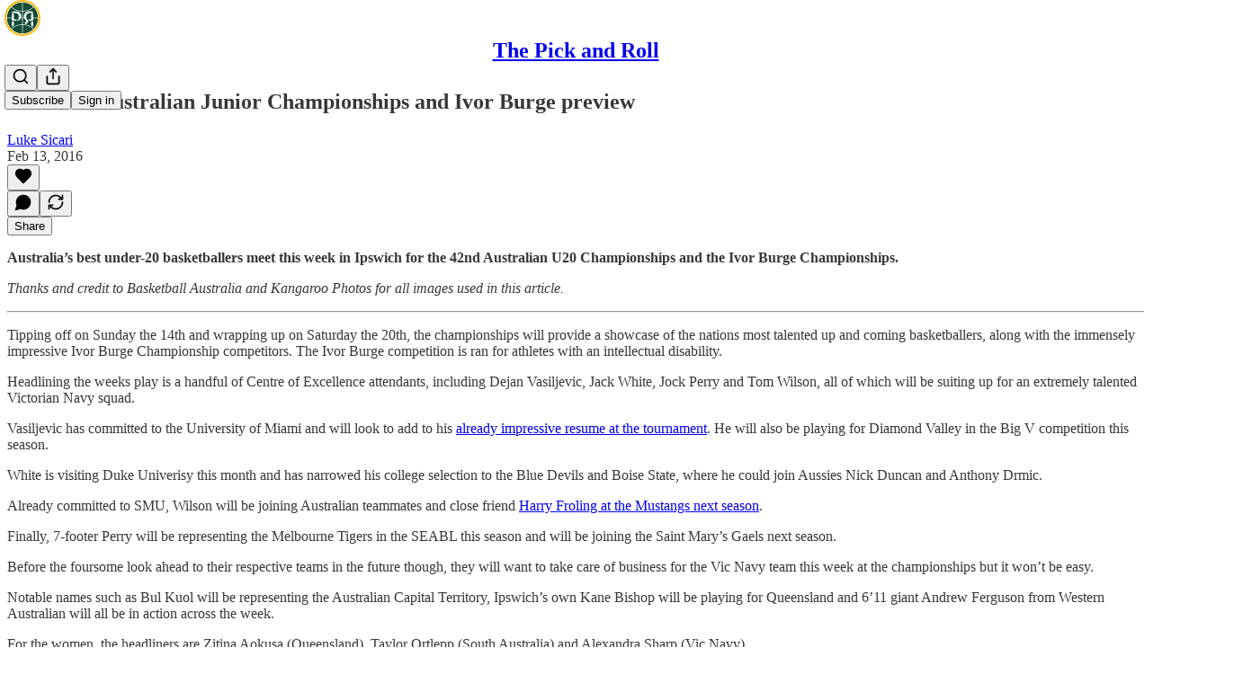

--- FILE ---
content_type: text/html; charset=utf-8
request_url: https://pickandroll.com.au/p/2016-u20-australian-junior-championships-ivor-burge-preview
body_size: 33518
content:
<!DOCTYPE html>
<html lang="en">
    <head>
        <meta charset="utf-8" />
        <meta name="norton-safeweb-site-verification" content="24usqpep0ejc5w6hod3dulxwciwp0djs6c6ufp96av3t4whuxovj72wfkdjxu82yacb7430qjm8adbd5ezlt4592dq4zrvadcn9j9n-0btgdzpiojfzno16-fnsnu7xd" />
        
        <link rel="preconnect" href="https://substackcdn.com" />
        

        
            <title data-rh="true">2016 U20 Australian Junior Championships and Ivor Burge preview</title>
            
            <meta data-rh="true" name="theme-color" content="#ffffff"/><meta data-rh="true" property="og:type" content="article"/><meta data-rh="true" property="og:title" content="2016 U20 Australian Junior Championships and Ivor Burge preview"/><meta data-rh="true" name="twitter:title" content="2016 U20 Australian Junior Championships and Ivor Burge preview"/><meta data-rh="true" name="description" content="Australia’s best under-20 basketballers meet this week in Ipswich for the 42nd Australian U20 Championships and the Ivor Burge Championships."/><meta data-rh="true" property="og:description" content="Australia’s best under-20 basketballers meet this week in Ipswich for the 42nd Australian U20 Championships and the Ivor Burge Championships."/><meta data-rh="true" name="twitter:description" content="Australia’s best under-20 basketballers meet this week in Ipswich for the 42nd Australian U20 Championships and the Ivor Burge Championships."/><meta data-rh="true" property="og:image" content="http://zoomsports.tv/wp-content/uploads/2016/02/11015805_1039299846099055_267243278231228582_n.jpg"/><meta data-rh="true" name="twitter:image" content="https://substackcdn.com/image/fetch/$s_!2WZx!,f_auto,q_auto:best,fl_progressive:steep/https%3A%2F%2Fpickandrollau.substack.com%2Fapi%2Fv1%2Fpost_preview%2F759093%2Ftwitter.jpg%3Fversion%3D4"/><meta data-rh="true" name="twitter:card" content="summary_large_image"/><meta data-rh="true" property="interactionStatistic" content="[{&quot;@type&quot;:&quot;InteractionCounter&quot;,&quot;interactionType&quot;:&quot;https://schema.org/LikeAction&quot;,&quot;userInteractionCount&quot;:0},{&quot;@type&quot;:&quot;InteractionCounter&quot;,&quot;interactionType&quot;:&quot;https://schema.org/CommentAction&quot;,&quot;userInteractionCount&quot;:0}]"/>
            
            
        

        

        <style>
          @layer legacy, tailwind, pencraftReset, pencraft;
        </style>

        
        <link rel="preload" as="style" href="https://substackcdn.com/bundle/theme/main.57ec6396ea4b5be03b65.css" />
        
        <link rel="preload" as="style" href="https://substackcdn.com/bundle/theme/color_links.c9908948e2f4e05476e6.css" />
        
        
        
        <link rel="preload" as="font" href="https://fonts.gstatic.com/s/spectral/v13/rnCr-xNNww_2s0amA9M5knjsS_ul.woff2" crossorigin />
        

        
            
                <link rel="stylesheet" type="text/css" href="https://substackcdn.com/bundle/static/css/7276.515964e4.css" />
            
                <link rel="stylesheet" type="text/css" href="https://substackcdn.com/bundle/static/css/70.ad2da59f.css" />
            
                <link rel="stylesheet" type="text/css" href="https://substackcdn.com/bundle/static/css/1266.f7e2249d.css" />
            
                <link rel="stylesheet" type="text/css" href="https://substackcdn.com/bundle/static/css/8577.8d59a919.css" />
            
                <link rel="stylesheet" type="text/css" href="https://substackcdn.com/bundle/static/css/4428.7f3b2593.css" />
            
                <link rel="stylesheet" type="text/css" href="https://substackcdn.com/bundle/static/css/5611.589608fd.css" />
            
                <link rel="stylesheet" type="text/css" href="https://substackcdn.com/bundle/static/css/5234.33437d4b.css" />
            
                <link rel="stylesheet" type="text/css" href="https://substackcdn.com/bundle/static/css/6998.007f4228.css" />
            
                <link rel="stylesheet" type="text/css" href="https://substackcdn.com/bundle/static/css/2102.d69f31f9.css" />
            
                <link rel="stylesheet" type="text/css" href="https://substackcdn.com/bundle/static/css/6331.03c5859c.css" />
            
                <link rel="stylesheet" type="text/css" href="https://substackcdn.com/bundle/static/css/474.b8c2a441.css" />
            
                <link rel="stylesheet" type="text/css" href="https://substackcdn.com/bundle/static/css/main.aba729d8.css" />
            
                <link rel="stylesheet" type="text/css" href="https://substackcdn.com/bundle/static/css/6379.813be60f.css" />
            
                <link rel="stylesheet" type="text/css" href="https://substackcdn.com/bundle/static/css/474.b8c2a441.css" />
            
                <link rel="stylesheet" type="text/css" href="https://substackcdn.com/bundle/static/css/6331.03c5859c.css" />
            
                <link rel="stylesheet" type="text/css" href="https://substackcdn.com/bundle/static/css/2102.d69f31f9.css" />
            
                <link rel="stylesheet" type="text/css" href="https://substackcdn.com/bundle/static/css/6998.007f4228.css" />
            
                <link rel="stylesheet" type="text/css" href="https://substackcdn.com/bundle/static/css/5234.33437d4b.css" />
            
                <link rel="stylesheet" type="text/css" href="https://substackcdn.com/bundle/static/css/5611.589608fd.css" />
            
                <link rel="stylesheet" type="text/css" href="https://substackcdn.com/bundle/static/css/4428.7f3b2593.css" />
            
                <link rel="stylesheet" type="text/css" href="https://substackcdn.com/bundle/static/css/8577.8d59a919.css" />
            
                <link rel="stylesheet" type="text/css" href="https://substackcdn.com/bundle/static/css/1266.f7e2249d.css" />
            
        

        
        
        
        
        <meta name="viewport" content="width=device-width, initial-scale=1, maximum-scale=1, user-scalable=0, viewport-fit=cover" />
        <meta name="author" content="Luke Sicari" />
        <meta property="og:url" content="https://pickandroll.com.au/p/2016-u20-australian-junior-championships-ivor-burge-preview" />
        
        
        <link rel="canonical" href="https://pickandroll.com.au/p/2016-u20-australian-junior-championships-ivor-burge-preview" />
        

        

        
            <meta name="google-site-verification" content="vGjwh51MJQH_9fo2s6hX3PM_x6lnkp1f3QBjYBKMG3g" />
        

        

        
            
                <link rel="shortcut icon" href="https://substackcdn.com/image/fetch/$s_!ddjI!,f_auto,q_auto:good,fl_progressive:steep/https%3A%2F%2Fbucketeer-e05bbc84-baa3-437e-9518-adb32be77984.s3.amazonaws.com%2Fpublic%2Fimages%2F3a2159de-694b-424d-bf06-6b9f1f14b3ec%2Ffavicon.ico">
            
        
            
                <link rel="icon" type="image/png" sizes="16x16" href="https://substackcdn.com/image/fetch/$s_!WQaM!,f_auto,q_auto:good,fl_progressive:steep/https%3A%2F%2Fbucketeer-e05bbc84-baa3-437e-9518-adb32be77984.s3.amazonaws.com%2Fpublic%2Fimages%2F3a2159de-694b-424d-bf06-6b9f1f14b3ec%2Ffavicon-16x16.png">
            
        
            
                <link rel="icon" type="image/png" sizes="32x32" href="https://substackcdn.com/image/fetch/$s_!r_S9!,f_auto,q_auto:good,fl_progressive:steep/https%3A%2F%2Fbucketeer-e05bbc84-baa3-437e-9518-adb32be77984.s3.amazonaws.com%2Fpublic%2Fimages%2F3a2159de-694b-424d-bf06-6b9f1f14b3ec%2Ffavicon-32x32.png">
            
        
            
                <link rel="apple-touch-icon" sizes="57x57" href="https://substackcdn.com/image/fetch/$s_!zIAj!,f_auto,q_auto:good,fl_progressive:steep/https%3A%2F%2Fbucketeer-e05bbc84-baa3-437e-9518-adb32be77984.s3.amazonaws.com%2Fpublic%2Fimages%2F3a2159de-694b-424d-bf06-6b9f1f14b3ec%2Fapple-touch-icon-57x57.png">
            
        
            
                <link rel="apple-touch-icon" sizes="60x60" href="https://substackcdn.com/image/fetch/$s_!VQKI!,f_auto,q_auto:good,fl_progressive:steep/https%3A%2F%2Fbucketeer-e05bbc84-baa3-437e-9518-adb32be77984.s3.amazonaws.com%2Fpublic%2Fimages%2F3a2159de-694b-424d-bf06-6b9f1f14b3ec%2Fapple-touch-icon-60x60.png">
            
        
            
                <link rel="apple-touch-icon" sizes="72x72" href="https://substackcdn.com/image/fetch/$s_!Yw29!,f_auto,q_auto:good,fl_progressive:steep/https%3A%2F%2Fbucketeer-e05bbc84-baa3-437e-9518-adb32be77984.s3.amazonaws.com%2Fpublic%2Fimages%2F3a2159de-694b-424d-bf06-6b9f1f14b3ec%2Fapple-touch-icon-72x72.png">
            
        
            
                <link rel="apple-touch-icon" sizes="76x76" href="https://substackcdn.com/image/fetch/$s_!1_ZY!,f_auto,q_auto:good,fl_progressive:steep/https%3A%2F%2Fbucketeer-e05bbc84-baa3-437e-9518-adb32be77984.s3.amazonaws.com%2Fpublic%2Fimages%2F3a2159de-694b-424d-bf06-6b9f1f14b3ec%2Fapple-touch-icon-76x76.png">
            
        
            
                <link rel="apple-touch-icon" sizes="114x114" href="https://substackcdn.com/image/fetch/$s_!Md4k!,f_auto,q_auto:good,fl_progressive:steep/https%3A%2F%2Fbucketeer-e05bbc84-baa3-437e-9518-adb32be77984.s3.amazonaws.com%2Fpublic%2Fimages%2F3a2159de-694b-424d-bf06-6b9f1f14b3ec%2Fapple-touch-icon-114x114.png">
            
        
            
                <link rel="apple-touch-icon" sizes="120x120" href="https://substackcdn.com/image/fetch/$s_!l1MY!,f_auto,q_auto:good,fl_progressive:steep/https%3A%2F%2Fbucketeer-e05bbc84-baa3-437e-9518-adb32be77984.s3.amazonaws.com%2Fpublic%2Fimages%2F3a2159de-694b-424d-bf06-6b9f1f14b3ec%2Fapple-touch-icon-120x120.png">
            
        
            
                <link rel="apple-touch-icon" sizes="144x144" href="https://substackcdn.com/image/fetch/$s_!_JTw!,f_auto,q_auto:good,fl_progressive:steep/https%3A%2F%2Fbucketeer-e05bbc84-baa3-437e-9518-adb32be77984.s3.amazonaws.com%2Fpublic%2Fimages%2F3a2159de-694b-424d-bf06-6b9f1f14b3ec%2Fapple-touch-icon-144x144.png">
            
        
            
                <link rel="apple-touch-icon" sizes="152x152" href="https://substackcdn.com/image/fetch/$s_!HjGJ!,f_auto,q_auto:good,fl_progressive:steep/https%3A%2F%2Fbucketeer-e05bbc84-baa3-437e-9518-adb32be77984.s3.amazonaws.com%2Fpublic%2Fimages%2F3a2159de-694b-424d-bf06-6b9f1f14b3ec%2Fapple-touch-icon-152x152.png">
            
        
            
                <link rel="apple-touch-icon" sizes="167x167" href="https://substackcdn.com/image/fetch/$s_!B3ik!,f_auto,q_auto:good,fl_progressive:steep/https%3A%2F%2Fbucketeer-e05bbc84-baa3-437e-9518-adb32be77984.s3.amazonaws.com%2Fpublic%2Fimages%2F3a2159de-694b-424d-bf06-6b9f1f14b3ec%2Fapple-touch-icon-167x167.png">
            
        
            
                <link rel="apple-touch-icon" sizes="180x180" href="https://substackcdn.com/image/fetch/$s_!Fgzj!,f_auto,q_auto:good,fl_progressive:steep/https%3A%2F%2Fbucketeer-e05bbc84-baa3-437e-9518-adb32be77984.s3.amazonaws.com%2Fpublic%2Fimages%2F3a2159de-694b-424d-bf06-6b9f1f14b3ec%2Fapple-touch-icon-180x180.png">
            
        
            
                <link rel="apple-touch-icon" sizes="1024x1024" href="https://substackcdn.com/image/fetch/$s_!10En!,f_auto,q_auto:good,fl_progressive:steep/https%3A%2F%2Fbucketeer-e05bbc84-baa3-437e-9518-adb32be77984.s3.amazonaws.com%2Fpublic%2Fimages%2F3a2159de-694b-424d-bf06-6b9f1f14b3ec%2Fapple-touch-icon-1024x1024.png">
            
        
            
        
            
        
            
        

        

        
            <link rel="alternate" type="application/rss+xml" href="/feed" title="The Pick and Roll"/>
        

        
        
          <style>
            @font-face{font-family:'Spectral';font-style:italic;font-weight:400;font-display:fallback;src:url(https://fonts.gstatic.com/s/spectral/v13/rnCt-xNNww_2s0amA9M8on7mTNmnUHowCw.woff2) format('woff2');unicode-range:U+0301,U+0400-045F,U+0490-0491,U+04B0-04B1,U+2116}@font-face{font-family:'Spectral';font-style:italic;font-weight:400;font-display:fallback;src:url(https://fonts.gstatic.com/s/spectral/v13/rnCt-xNNww_2s0amA9M8onXmTNmnUHowCw.woff2) format('woff2');unicode-range:U+0102-0103,U+0110-0111,U+0128-0129,U+0168-0169,U+01A0-01A1,U+01AF-01B0,U+0300-0301,U+0303-0304,U+0308-0309,U+0323,U+0329,U+1EA0-1EF9,U+20AB}@font-face{font-family:'Spectral';font-style:italic;font-weight:400;font-display:fallback;src:url(https://fonts.gstatic.com/s/spectral/v13/rnCt-xNNww_2s0amA9M8onTmTNmnUHowCw.woff2) format('woff2');unicode-range:U+0100-02AF,U+0304,U+0308,U+0329,U+1E00-1E9F,U+1EF2-1EFF,U+2020,U+20A0-20AB,U+20AD-20CF,U+2113,U+2C60-2C7F,U+A720-A7FF}@font-face{font-family:'Spectral';font-style:italic;font-weight:400;font-display:fallback;src:url(https://fonts.gstatic.com/s/spectral/v13/rnCt-xNNww_2s0amA9M8onrmTNmnUHo.woff2) format('woff2');unicode-range:U+0000-00FF,U+0131,U+0152-0153,U+02BB-02BC,U+02C6,U+02DA,U+02DC,U+0304,U+0308,U+0329,U+2000-206F,U+2074,U+20AC,U+2122,U+2191,U+2193,U+2212,U+2215,U+FEFF,U+FFFD}@font-face{font-family:'Spectral';font-style:normal;font-weight:400;font-display:fallback;src:url(https://fonts.gstatic.com/s/spectral/v13/rnCr-xNNww_2s0amA9M9knjsS_ulYHs.woff2) format('woff2');unicode-range:U+0301,U+0400-045F,U+0490-0491,U+04B0-04B1,U+2116}@font-face{font-family:'Spectral';font-style:normal;font-weight:400;font-display:fallback;src:url(https://fonts.gstatic.com/s/spectral/v13/rnCr-xNNww_2s0amA9M2knjsS_ulYHs.woff2) format('woff2');unicode-range:U+0102-0103,U+0110-0111,U+0128-0129,U+0168-0169,U+01A0-01A1,U+01AF-01B0,U+0300-0301,U+0303-0304,U+0308-0309,U+0323,U+0329,U+1EA0-1EF9,U+20AB}@font-face{font-family:'Spectral';font-style:normal;font-weight:400;font-display:fallback;src:url(https://fonts.gstatic.com/s/spectral/v13/rnCr-xNNww_2s0amA9M3knjsS_ulYHs.woff2) format('woff2');unicode-range:U+0100-02AF,U+0304,U+0308,U+0329,U+1E00-1E9F,U+1EF2-1EFF,U+2020,U+20A0-20AB,U+20AD-20CF,U+2113,U+2C60-2C7F,U+A720-A7FF}@font-face{font-family:'Spectral';font-style:normal;font-weight:400;font-display:fallback;src:url(https://fonts.gstatic.com/s/spectral/v13/rnCr-xNNww_2s0amA9M5knjsS_ul.woff2) format('woff2');unicode-range:U+0000-00FF,U+0131,U+0152-0153,U+02BB-02BC,U+02C6,U+02DA,U+02DC,U+0304,U+0308,U+0329,U+2000-206F,U+2074,U+20AC,U+2122,U+2191,U+2193,U+2212,U+2215,U+FEFF,U+FFFD}@font-face{font-family:'Spectral';font-style:normal;font-weight:600;font-display:fallback;src:url(https://fonts.gstatic.com/s/spectral/v13/rnCs-xNNww_2s0amA9vmtm3FafaPWnIIMrY.woff2) format('woff2');unicode-range:U+0301,U+0400-045F,U+0490-0491,U+04B0-04B1,U+2116}@font-face{font-family:'Spectral';font-style:normal;font-weight:600;font-display:fallback;src:url(https://fonts.gstatic.com/s/spectral/v13/rnCs-xNNww_2s0amA9vmtm3OafaPWnIIMrY.woff2) format('woff2');unicode-range:U+0102-0103,U+0110-0111,U+0128-0129,U+0168-0169,U+01A0-01A1,U+01AF-01B0,U+0300-0301,U+0303-0304,U+0308-0309,U+0323,U+0329,U+1EA0-1EF9,U+20AB}@font-face{font-family:'Spectral';font-style:normal;font-weight:600;font-display:fallback;src:url(https://fonts.gstatic.com/s/spectral/v13/rnCs-xNNww_2s0amA9vmtm3PafaPWnIIMrY.woff2) format('woff2');unicode-range:U+0100-02AF,U+0304,U+0308,U+0329,U+1E00-1E9F,U+1EF2-1EFF,U+2020,U+20A0-20AB,U+20AD-20CF,U+2113,U+2C60-2C7F,U+A720-A7FF}@font-face{font-family:'Spectral';font-style:normal;font-weight:600;font-display:fallback;src:url(https://fonts.gstatic.com/s/spectral/v13/rnCs-xNNww_2s0amA9vmtm3BafaPWnII.woff2) format('woff2');unicode-range:U+0000-00FF,U+0131,U+0152-0153,U+02BB-02BC,U+02C6,U+02DA,U+02DC,U+0304,U+0308,U+0329,U+2000-206F,U+2074,U+20AC,U+2122,U+2191,U+2193,U+2212,U+2215,U+FEFF,U+FFFD}
            
          </style>
        
        

        <style>:root{--color_theme_bg_pop:#226216;--background_pop:#226216;--cover_bg_color:#FFFFFF;--cover_bg_color_secondary:#f0f0f0;--background_pop_darken:#1b4d11;--print_on_pop:#ffffff;--color_theme_bg_pop_darken:#1b4d11;--color_theme_print_on_pop:#ffffff;--color_theme_bg_pop_20:rgba(34, 98, 22, 0.2);--color_theme_bg_pop_30:rgba(34, 98, 22, 0.3);--print_pop:#226216;--color_theme_accent:#226216;--cover_print_primary:#363737;--cover_print_secondary:#757575;--cover_print_tertiary:#b6b6b6;--cover_border_color:#226216;--home_hero:magazine-5;--home_posts:grid;--web_bg_color:#ffffff;--background_contrast_1:#f0f0f0;--background_contrast_2:#dddddd;--background_contrast_3:#b7b7b7;--background_contrast_4:#929292;--background_contrast_5:#515151;--color_theme_bg_contrast_1:#f0f0f0;--color_theme_bg_contrast_2:#dddddd;--color_theme_bg_contrast_3:#b7b7b7;--color_theme_bg_contrast_4:#929292;--color_theme_bg_contrast_5:#515151;--color_theme_bg_elevated:#ffffff;--color_theme_bg_elevated_secondary:#f0f0f0;--color_theme_bg_elevated_tertiary:#dddddd;--color_theme_detail:#e6e6e6;--background_contrast_pop:rgba(34, 98, 22, 0.4);--color_theme_bg_contrast_pop:rgba(34, 98, 22, 0.4);--theme_bg_is_dark:0;--print_on_web_bg_color:#363737;--print_secondary_on_web_bg_color:#868787;--background_pop_rgb:34, 98, 22;--color_theme_bg_pop_rgb:34, 98, 22;--color_theme_accent_rgb:34, 98, 22;}</style>

        
            <link rel="stylesheet" href="https://substackcdn.com/bundle/theme/main.57ec6396ea4b5be03b65.css" />
        
            <link rel="stylesheet" href="https://substackcdn.com/bundle/theme/color_links.c9908948e2f4e05476e6.css" />
        

        <style></style>

        

        

        

        
            <script async="true" src="https://www.googletagmanager.com/gtag/js?id=G-Q6LJ5HG1ED&l=GA4DataLayer" >
            </script>
        
    </head>

    <body class="">
        

        
            <noscript><iframe src="https://www.googletagmanager.com/ns.html?id=GTM-MDKCSH6C" height="0"
                              width="0" style="display:none;visibility:hidden"></iframe></noscript>
        

        

        

        

        

        <div id="entry">
            <div id="main" class="main typography use-theme-bg"><div class="pencraft pc-display-contents pc-reset pubTheme-yiXxQA"><div data-testid="navbar" class="main-menu"><div class="mainMenuContent-DME8DR"><div style="position:relative;height:71px;" class="pencraft pc-display-flex pc-gap-12 pc-paddingLeft-20 pc-paddingRight-20 pc-justifyContent-space-between pc-alignItems-center pc-reset border-bottom-detail-k1F6C4 topBar-pIF0J1"><div style="flex-basis:0px;flex-grow:1;" class="logoContainer-p12gJb"><a href="/" native class="pencraft pc-display-contents pc-reset"><div draggable="false" class="pencraft pc-display-flex pc-position-relative pc-reset"><div style="width:40px;height:40px;" class="pencraft pc-display-flex pc-reset bg-white-ZBV5av pc-borderRadius-sm overflow-hidden-WdpwT6 sizing-border-box-DggLA4"><picture><source type="image/webp" srcset="https://substackcdn.com/image/fetch/$s_!6qpi!,w_80,h_80,c_fill,f_webp,q_auto:good,fl_progressive:steep,g_auto/https%3A%2F%2Fbucketeer-e05bbc84-baa3-437e-9518-adb32be77984.s3.amazonaws.com%2Fpublic%2Fimages%2F2d719180-4948-4a7d-947f-0e2cee135103_1280x1280.png"/><img src="https://substackcdn.com/image/fetch/$s_!6qpi!,w_80,h_80,c_fill,f_auto,q_auto:good,fl_progressive:steep,g_auto/https%3A%2F%2Fbucketeer-e05bbc84-baa3-437e-9518-adb32be77984.s3.amazonaws.com%2Fpublic%2Fimages%2F2d719180-4948-4a7d-947f-0e2cee135103_1280x1280.png" sizes="100vw" alt="The Pick and Roll" width="80" height="80" style="width:40px;height:40px;" draggable="false" class="img-OACg1c object-fit-cover-u4ReeV pencraft pc-reset"/></picture></div></div></a></div><div style="flex-grow:0;" class="titleContainer-DJYq5v"><h1 class="pencraft pc-reset font-pub-headings-FE5byy reset-IxiVJZ title-oOnUGd"><a href="/" class="pencraft pc-display-contents pc-reset">The Pick and Roll</a></h1></div><div style="flex-basis:0px;flex-grow:1;" class="pencraft pc-display-flex pc-justifyContent-flex-end pc-alignItems-center pc-reset"><div class="buttonsContainer-SJBuep"><div class="pencraft pc-display-flex pc-gap-8 pc-justifyContent-flex-end pc-alignItems-center pc-reset navbar-buttons"><div class="pencraft pc-display-flex pc-gap-4 pc-reset"><span data-state="closed"><button tabindex="0" type="button" aria-label="Search" class="pencraft pc-reset pencraft iconButton-mq_Et5 iconButtonBase-dJGHgN buttonBase-GK1x3M buttonStyle-r7yGCK size_md-gCDS3o priority_tertiary-rlke8z"><svg xmlns="http://www.w3.org/2000/svg" width="20" height="20" viewBox="0 0 24 24" fill="none" stroke="currentColor" stroke-width="2" stroke-linecap="round" stroke-linejoin="round" class="lucide lucide-search"><circle cx="11" cy="11" r="8"></circle><path d="m21 21-4.3-4.3"></path></svg></button></span><button tabindex="0" type="button" aria-label="Share Publication" id="headlessui-menu-button-P0-5" aria-haspopup="menu" aria-expanded="false" data-headlessui-state class="pencraft pc-reset pencraft iconButton-mq_Et5 iconButtonBase-dJGHgN buttonBase-GK1x3M buttonStyle-r7yGCK size_md-gCDS3o priority_tertiary-rlke8z"><svg xmlns="http://www.w3.org/2000/svg" width="20" height="20" viewBox="0 0 24 24" fill="none" stroke="currentColor" stroke-width="2" stroke-linecap="round" stroke-linejoin="round" class="lucide lucide-share"><path d="M4 12v8a2 2 0 0 0 2 2h12a2 2 0 0 0 2-2v-8"></path><polyline points="16 6 12 2 8 6"></polyline><line x1="12" x2="12" y1="2" y2="15"></line></svg></button></div><button tabindex="0" type="button" data-testid="noncontributor-cta-button" class="pencraft pc-reset pencraft buttonBase-GK1x3M buttonText-X0uSmG buttonStyle-r7yGCK priority_primary-RfbeYt size_md-gCDS3o">Subscribe</button><button tabindex="0" type="button" native data-href="https://substack.com/sign-in?redirect=%2Fp%2F2016-u20-australian-junior-championships-ivor-burge-preview&amp;for_pub=pickandrollau" class="pencraft pc-reset pencraft buttonBase-GK1x3M buttonText-X0uSmG buttonStyle-r7yGCK priority_tertiary-rlke8z size_md-gCDS3o">Sign in</button></div></div></div></div></div><div style="height:72px;"></div></div></div><div><script type="application/ld+json">{"@context":"https://schema.org","@type":"NewsArticle","url":"https://pickandroll.com.au/p/2016-u20-australian-junior-championships-ivor-burge-preview","mainEntityOfPage":"https://pickandroll.com.au/p/2016-u20-australian-junior-championships-ivor-burge-preview","headline":"2016 U20 Australian Junior Championships and Ivor Burge preview","description":"Australia\u2019s best under-20 basketballers meet this week in Ipswich for the 42nd Australian U20 Championships and the Ivor Burge Championships.","image":[{"@type":"ImageObject","url":"http://zoomsports.tv/wp-content/uploads/2016/02/11015805_1039299846099055_267243278231228582_n.jpg"}],"datePublished":"2016-02-13T07:16:46+00:00","dateModified":"2016-02-13T07:16:46+00:00","isAccessibleForFree":true,"author":[{"@type":"Person","name":"Luke Sicari","url":"https://substack.com/profile/13778139-luke-sicari","description":null,"identifier":"user:13778139"}],"publisher":{"@type":"Organization","name":"The Pick and Roll","url":"https://pickandroll.com.au","description":"We're all about Aussie hoops. Authentic, independent, objective analysis and commentary around Australian basketball. Read about our men and women in the NBA, WNBA, NCAA, Europe, national teams, NBL, WNBL, NBL1, junior prospects and more.","interactionStatistic":{"@type":"InteractionCounter","name":"Subscribers","interactionType":"https://schema.org/SubscribeAction","userInteractionCount":1000},"identifier":"pub:30804","logo":{"@type":"ImageObject","url":"https://substackcdn.com/image/fetch/$s_!6qpi!,f_auto,q_auto:good,fl_progressive:steep/https%3A%2F%2Fbucketeer-e05bbc84-baa3-437e-9518-adb32be77984.s3.amazonaws.com%2Fpublic%2Fimages%2F2d719180-4948-4a7d-947f-0e2cee135103_1280x1280.png","contentUrl":"https://substackcdn.com/image/fetch/$s_!6qpi!,f_auto,q_auto:good,fl_progressive:steep/https%3A%2F%2Fbucketeer-e05bbc84-baa3-437e-9518-adb32be77984.s3.amazonaws.com%2Fpublic%2Fimages%2F2d719180-4948-4a7d-947f-0e2cee135103_1280x1280.png","thumbnailUrl":"https://substackcdn.com/image/fetch/$s_!6qpi!,w_128,h_128,c_limit,f_auto,q_auto:good,fl_progressive:steep/https%3A%2F%2Fbucketeer-e05bbc84-baa3-437e-9518-adb32be77984.s3.amazonaws.com%2Fpublic%2Fimages%2F2d719180-4948-4a7d-947f-0e2cee135103_1280x1280.png"},"image":{"@type":"ImageObject","url":"https://substackcdn.com/image/fetch/$s_!6qpi!,f_auto,q_auto:good,fl_progressive:steep/https%3A%2F%2Fbucketeer-e05bbc84-baa3-437e-9518-adb32be77984.s3.amazonaws.com%2Fpublic%2Fimages%2F2d719180-4948-4a7d-947f-0e2cee135103_1280x1280.png","contentUrl":"https://substackcdn.com/image/fetch/$s_!6qpi!,f_auto,q_auto:good,fl_progressive:steep/https%3A%2F%2Fbucketeer-e05bbc84-baa3-437e-9518-adb32be77984.s3.amazonaws.com%2Fpublic%2Fimages%2F2d719180-4948-4a7d-947f-0e2cee135103_1280x1280.png","thumbnailUrl":"https://substackcdn.com/image/fetch/$s_!6qpi!,w_128,h_128,c_limit,f_auto,q_auto:good,fl_progressive:steep/https%3A%2F%2Fbucketeer-e05bbc84-baa3-437e-9518-adb32be77984.s3.amazonaws.com%2Fpublic%2Fimages%2F2d719180-4948-4a7d-947f-0e2cee135103_1280x1280.png"},"sameAs":["https://twitter.com/PickandRollAU"]}}</script><div aria-label="Post" role="main" class="single-post-container"><div class="container"><div class="single-post"><div class="pencraft pc-display-contents pc-reset pubTheme-yiXxQA"><article class="typography newsletter-post post bottomWithTos-g5MwKO"><div role="region" aria-label="Post header" class="post-header"><h1 dir="auto" class="post-title published title-X77sOw">2016 U20 Australian Junior Championships and Ivor Burge preview</h1><div aria-label="Post UFI" role="region" class="pencraft pc-display-flex pc-flexDirection-column pc-paddingBottom-16 pc-reset"><div class="pencraft pc-display-flex pc-flexDirection-column pc-paddingTop-16 pc-paddingBottom-16 pc-reset"><div class="pencraft pc-display-flex pc-gap-12 pc-alignItems-center pc-reset byline-wrapper"><div class="pencraft pc-display-flex pc-flexDirection-column pc-reset"><div class="pencraft pc-reset color-pub-primary-text-NyXPlw line-height-20-t4M0El font-meta-MWBumP size-11-NuY2Zx weight-medium-fw81nC transform-uppercase-yKDgcq reset-IxiVJZ meta-EgzBVA"><span data-state="closed"><a href="https://substack.com/profile/13778139-luke-sicari" class="pencraft pc-reset decoration-hover-underline-ClDVRM reset-IxiVJZ">Luke Sicari</a></span></div><div class="pencraft pc-display-flex pc-gap-4 pc-reset"><div class="pencraft pc-reset color-pub-secondary-text-hGQ02T line-height-20-t4M0El font-meta-MWBumP size-11-NuY2Zx weight-medium-fw81nC transform-uppercase-yKDgcq reset-IxiVJZ meta-EgzBVA">Feb 13, 2016</div></div></div></div></div><div class="pencraft pc-display-flex pc-gap-16 pc-paddingTop-16 pc-paddingBottom-16 pc-justifyContent-space-between pc-alignItems-center pc-reset flex-grow-rzmknG border-top-detail-themed-k9TZAY border-bottom-detail-themed-Ua9186 post-ufi"><div class="pencraft pc-display-flex pc-gap-8 pc-reset"><div class="like-button-container post-ufi-button style-button"><button tabindex="0" type="button" aria-label="Like" aria-pressed="false" class="pencraft pc-reset pencraft post-ufi-button style-button no-label with-border"><svg role="img" style="height:20px;width:20px;" width="20" height="20" viewBox="0 0 24 24" fill="#000000" stroke-width="2" stroke="#000" xmlns="http://www.w3.org/2000/svg" class="icon"><g><title></title><svg xmlns="http://www.w3.org/2000/svg" width="24" height="24" viewBox="0 0 24 24" stroke-width="2" stroke-linecap="round" stroke-linejoin="round" class="lucide lucide-heart"><path d="M19 14c1.49-1.46 3-3.21 3-5.5A5.5 5.5 0 0 0 16.5 3c-1.76 0-3 .5-4.5 2-1.5-1.5-2.74-2-4.5-2A5.5 5.5 0 0 0 2 8.5c0 2.3 1.5 4.05 3 5.5l7 7Z"></path></svg></g></svg></button></div><button tabindex="0" type="button" aria-label="View comments (0)" data-href="https://pickandroll.com.au/p/2016-u20-australian-junior-championships-ivor-burge-preview/comments" class="pencraft pc-reset pencraft post-ufi-button style-button post-ufi-comment-button no-label with-border"><svg role="img" style="height:20px;width:20px;" width="20" height="20" viewBox="0 0 24 24" fill="#000000" stroke-width="2" stroke="#000" xmlns="http://www.w3.org/2000/svg" class="icon"><g><title></title><svg xmlns="http://www.w3.org/2000/svg" width="24" height="24" viewBox="0 0 24 24" stroke-width="2" stroke-linecap="round" stroke-linejoin="round" class="lucide lucide-message-circle"><path d="M7.9 20A9 9 0 1 0 4 16.1L2 22Z"></path></svg></g></svg></button><button tabindex="0" type="button" class="pencraft pc-reset pencraft post-ufi-button style-button no-label with-border"><svg role="img" style="height:20px;width:20px;" width="20" height="20" viewBox="0 0 24 24" fill="none" stroke-width="2" stroke="#000" xmlns="http://www.w3.org/2000/svg" class="icon"><g><title></title><path d="M21 3V8M21 8H16M21 8L18 5.29962C16.7056 4.14183 15.1038 3.38328 13.3879 3.11547C11.6719 2.84766 9.9152 3.08203 8.32951 3.79031C6.74382 4.49858 5.39691 5.65051 4.45125 7.10715C3.5056 8.5638 3.00158 10.2629 3 11.9996M3 21V16M3 16H8M3 16L6 18.7C7.29445 19.8578 8.89623 20.6163 10.6121 20.8841C12.3281 21.152 14.0848 20.9176 15.6705 20.2093C17.2562 19.501 18.6031 18.3491 19.5487 16.8925C20.4944 15.4358 20.9984 13.7367 21 12" stroke-linecap="round" stroke-linejoin="round"></path></g></svg></button></div><div class="pencraft pc-display-flex pc-gap-8 pc-reset"><button tabindex="0" type="button" class="pencraft pc-reset pencraft post-ufi-button style-button has-label with-border"><div class="label">Share</div></button></div></div></div></div><div class="visibility-check"></div><div><div class="available-content"><div dir="auto" class="body markup"><p><strong>Australia’s best under-20 basketballers meet this week in Ipswich for the 42nd Australian U20 Championships and the Ivor Burge Championships.</strong></p><p><em>Thanks and credit to Basketball Australia and Kangaroo Photos for all images used in this article.</em></p><div><hr/></div><p>Tipping off on Sunday the 14th and wrapping up on Saturday the 20th, the championships will provide a showcase of the nations most talented up and coming basketballers, along with the immensely impressive Ivor Burge Championship competitors. The Ivor Burge competition is ran for athletes with an intellectual disability.</p><p>Headlining the weeks play is a handful of Centre of Excellence attendants, including Dejan Vasiljevic, Jack White, Jock Perry and Tom Wilson, all of which will be suiting up for an extremely talented Victorian Navy squad.</p><p><span>Vasiljevic has committed to the University of Miami and will look to add to his </span><a href="https://pickandroll.com.au/dejan-vasiljevic-shooting-stars/" rel>already impressive resume at the tournament</a><span>. He will also be playing for Diamond Valley in the Big V competition this season.</span></p><p>White is visiting Duke Univerisy this month and has narrowed his college selection to the Blue Devils and Boise State, where he could join Aussies Nick Duncan and Anthony Drmic.</p><p><span>Already committed to SMU, Wilson will be joining Australian teammates and close friend </span><a href="http://zoomsports.tv/pony-up-harry-froling-set-to-dominate-at-smu/" rel>Harry Froling at the Mustangs next season</a><span>.</span></p><p>Finally, 7-footer Perry will be representing the Melbourne Tigers in the SEABL this season and will be joining the Saint Mary’s Gaels next season.</p><p>Before the foursome look ahead to their respective teams in the future though, they will want to take care of business for the Vic Navy team this week at the championships but it won’t be easy.</p><p>Notable names such as Bul Kuol will be representing the Australian Capital Territory, Ipswich’s own Kane Bishop will be playing for Queensland and 6’11 giant Andrew Ferguson from Western Australian will all be in action across the week.</p><p>For the women, the headliners are Zitina Aokusa (Queensland), Taylor Ortlepp (South Australia) and Alexandra Sharp (Vic Navy).</p><p>Harrison Mallard (South Australia) and Danni Burden (Vic Metro) will be the showcase of the Ivor Burge portion of the championship.</p><p><span>“The Under-20 Championship is exciting as it is the last chance for these athletes to represent their state in an Australian Championship,” said Basketball Australia General Manager of High Performance, Jan Stirling, </span><a href="http://www.basketball.net.au/u20s-and-ivor-burge-champs-to-kick-off-this-weekend/" rel>per Basketball Australia</a><span>.</span></p><p>“It is a significant part of the basketball pathway and can often be a stepping stone for athletes to move into the WNBL, NBL or college programs.” Stirling continued. “Many of Australia’s greatest players have taken part in this tournament before going on to represent Australia at the highest level.”</p><p>“Aligning the Under-20’s with the Ivor Burge Championships is a unique week of basketball that highlights the importance of the role that sport plays in the lives of young, developing athletes from all abilities.”</p><p>All of the action in all formats of the championships will begin on Sunday the 14th.</p><p>Queensland and the Vic White team will kick off the men’s competition, while in the women’s league, it will be Queensland and New South Wales getting us underway.</p><p>For the Ivor Burge champs, Western Australia and Vic Country will be the first game for the men and a battle between Vic Metro and Vic Country will see the beginning of the women’s tourney.</p><p>Here at ZOOM and The Pick And Roll, we will be keeping you updated on the championships with daily recaps of all games in the U20’s champs and the Ivor Burge tournament.</p><div><hr/></div><h2 class="header-anchor-post">Rosters<div class="pencraft pc-display-flex pc-alignItems-center pc-position-absolute pc-reset header-anchor-parent"><div class="pencraft pc-display-contents pc-reset pubTheme-yiXxQA"><div id="§rosters" class="pencraft pc-reset header-anchor offset-top"></div><button tabindex="0" type="button" aria-label="Link" data-href="https://pickandroll.com.au/i/759093/rosters" class="pencraft pc-reset pencraft iconButton-mq_Et5 iconButtonBase-dJGHgN buttonBase-GK1x3M buttonStyle-r7yGCK size_sm-G3LciD priority_secondary-S63h9o"><svg xmlns="http://www.w3.org/2000/svg" width="18" height="18" viewBox="0 0 24 24" fill="none" stroke="currentColor" stroke-width="2" stroke-linecap="round" stroke-linejoin="round" class="lucide lucide-link"><path d="M10 13a5 5 0 0 0 7.54.54l3-3a5 5 0 0 0-7.07-7.07l-1.72 1.71"></path><path d="M14 11a5 5 0 0 0-7.54-.54l-3 3a5 5 0 0 0 7.07 7.07l1.71-1.71"></path></svg></button></div></div></h2><a target="_blank" href="http://zoomsports.tv/wp-content/uploads/2016/02/11015805_1039299846099055_267243278231228582_n.jpg" data-component-name="Image2ToDOM" class="image-link image2"><div class="image2-inset can-restack"><picture><source type="image/webp" srcset="http://zoomsports.tv/wp-content/uploads/2016/02/11015805_1039299846099055_267243278231228582_n.jpg 424w, http://zoomsports.tv/wp-content/uploads/2016/02/11015805_1039299846099055_267243278231228582_n.jpg 848w, http://zoomsports.tv/wp-content/uploads/2016/02/11015805_1039299846099055_267243278231228582_n.jpg 1272w, http://zoomsports.tv/wp-content/uploads/2016/02/11015805_1039299846099055_267243278231228582_n.jpg 1456w" sizes="100vw"/><img src="http://zoomsports.tv/wp-content/uploads/2016/02/11015805_1039299846099055_267243278231228582_n.jpg" data-attrs="{&quot;src&quot;:&quot;http://zoomsports.tv/wp-content/uploads/2016/02/11015805_1039299846099055_267243278231228582_n.jpg&quot;,&quot;srcNoWatermark&quot;:null,&quot;fullscreen&quot;:null,&quot;imageSize&quot;:null,&quot;height&quot;:null,&quot;width&quot;:null,&quot;resizeWidth&quot;:null,&quot;bytes&quot;:null,&quot;alt&quot;:&quot;11015805_1039299846099055_267243278231228582_n&quot;,&quot;title&quot;:null,&quot;type&quot;:null,&quot;href&quot;:null,&quot;belowTheFold&quot;:true,&quot;topImage&quot;:false,&quot;internalRedirect&quot;:null,&quot;isProcessing&quot;:false,&quot;align&quot;:null,&quot;offset&quot;:false}" alt="11015805_1039299846099055_267243278231228582_n" title="11015805_1039299846099055_267243278231228582_n" srcset="http://zoomsports.tv/wp-content/uploads/2016/02/11015805_1039299846099055_267243278231228582_n.jpg 424w, http://zoomsports.tv/wp-content/uploads/2016/02/11015805_1039299846099055_267243278231228582_n.jpg 848w, http://zoomsports.tv/wp-content/uploads/2016/02/11015805_1039299846099055_267243278231228582_n.jpg 1272w, http://zoomsports.tv/wp-content/uploads/2016/02/11015805_1039299846099055_267243278231228582_n.jpg 1456w" sizes="100vw" loading="lazy" class="sizing-normal"/></picture><div></div></div></a><h3 class="header-anchor-post">U20 Men<div class="pencraft pc-display-flex pc-alignItems-center pc-position-absolute pc-reset header-anchor-parent"><div class="pencraft pc-display-contents pc-reset pubTheme-yiXxQA"><div id="§u20-men" class="pencraft pc-reset header-anchor offset-top"></div><button tabindex="0" type="button" aria-label="Link" data-href="https://pickandroll.com.au/i/759093/u20-men" class="pencraft pc-reset pencraft iconButton-mq_Et5 iconButtonBase-dJGHgN buttonBase-GK1x3M buttonStyle-r7yGCK size_sm-G3LciD priority_secondary-S63h9o"><svg xmlns="http://www.w3.org/2000/svg" width="18" height="18" viewBox="0 0 24 24" fill="none" stroke="currentColor" stroke-width="2" stroke-linecap="round" stroke-linejoin="round" class="lucide lucide-link"><path d="M10 13a5 5 0 0 0 7.54.54l3-3a5 5 0 0 0-7.07-7.07l-1.72 1.71"></path><path d="M14 11a5 5 0 0 0-7.54-.54l-3 3a5 5 0 0 0 7.07 7.07l1.71-1.71"></path></svg></button></div></div></h3><p><em><strong>Australian Capital Territory</strong></em></p><ol start="4"><li><p>Nathan Brown</p></li><li><p>Jarrod Hampton</p></li><li><p>Jarrod Phillips</p></li><li><p>Max Wallner</p></li><li><p>Thomas Parker</p></li><li><p>Jack Bartholomeusz</p></li><li><p>James Toohey</p></li><li><p>Bul Kuol</p></li><li><p>Patrick Cross</p></li><li><p>Jack Braddock</p></li></ol><p> COACH: Jerry Lee</p><p><em><strong>New South Wales</strong></em></p><ol start="4"><li><p>Clayton Carfino</p></li><li><p>Kenyon Matthew</p></li><li><p>Kieran Hayward</p></li><li><p>Mitchell Evans</p></li><li><p>Thomas Akamarmoi</p></li><li><p>Jonathon Marsh</p></li><li><p>Lachlan Anderson</p></li><li><p>Sean Cranney</p></li><li><p>Oliver Robilliard</p></li><li><p>Patrick Lancaster</p></li></ol><p> COACH: Timofey Hudson</p><p><em><strong>Queensland</strong></em></p><ol start="4"><li><p>Verle Williams Jn.</p></li><li><p>Tendekai Machando</p></li><li><p>Ethan Betts</p></li><li><p>Jarad Blanchard</p></li><li><p>Denzel Kennedy</p></li><li><p>Kane Bishop</p></li><li><p>Charlton Offermans</p></li><li><p>Deng Mayot</p></li><li><p>Will Magnay</p></li><li><p>Trevor Corrigan</p></li></ol><p> COACH: Greg Vanderjagt</p><p><em><strong>South Australia</strong></em></p><ol start="4"><li><p>Isaac White</p></li><li><p>William Gleeson-Pongrac</p></li><li><p>Brennan Cox</p></li><li><p>Nicholas Wurm</p></li><li><p>Brent Hank</p></li><li><p>Jacob Rigoni</p></li><li><p>Brad Rathjen</p></li><li><p>Lat Mayen</p></li><li><p>Thomas Goodall</p></li><li><p>Cale Matthews</p></li></ol><p> COACH: Scott Whitmore</p><p><em><strong>Victoria Navy</strong></em></p><ol start="4"><li><p>Dejan Vasiljevic</p></li><li><p>Jack White</p></li><li><p>Jack Bines</p></li><li><p>Samuel Short</p></li><li><p>Jock Perry</p></li><li><p>Andreas Panayiotou</p></li><li><p>Matthew Owies</p></li><li><p>Tom Wilson</p></li><li><p>Sebastiano Lamonato</p></li><li><p>Mason Peatling</p></li></ol><p> COACH: Trevor Lee</p><p><em><strong>Victoria White</strong></em></p><ol start="4"><li><p>Tom O’Connor</p></li><li><p>Gabe Hadley</p></li><li><p>Jack Macdonald</p></li><li><p>Ovie Magbegor</p></li><li><p>Tristan Lloyd</p></li><li><p>Harry Cheverley</p></li><li><p>Samuel Whelan</p></li><li><p>Blake Allison</p></li><li><p>Hugh Baxter</p></li><li><p>Daniel Roberston</p></li></ol><p> COACH: Justin Schueller</p><p><em><strong>Western Australia</strong></em></p><ol start="4"><li><p>Callum Kimberley</p></li><li><p>Sam Julitz</p></li><li><p>Matt Vinci</p></li><li><p>Jayden Coburn</p></li><li><p>Corey Shervill</p></li><li><p>Daniel Grida</p></li><li><p>Logan Thwaites</p></li><li><p>Lachlan Evans</p></li><li><p>Andrew Ferguson</p></li><li><p>Frank Johnson</p></li></ol><p> COACH: Bradley Samuelson</p><h3 class="header-anchor-post">U20 Women<div class="pencraft pc-display-flex pc-alignItems-center pc-position-absolute pc-reset header-anchor-parent"><div class="pencraft pc-display-contents pc-reset pubTheme-yiXxQA"><div id="§u20-women" class="pencraft pc-reset header-anchor offset-top"></div><button tabindex="0" type="button" aria-label="Link" data-href="https://pickandroll.com.au/i/759093/u20-women" class="pencraft pc-reset pencraft iconButton-mq_Et5 iconButtonBase-dJGHgN buttonBase-GK1x3M buttonStyle-r7yGCK size_sm-G3LciD priority_secondary-S63h9o"><svg xmlns="http://www.w3.org/2000/svg" width="18" height="18" viewBox="0 0 24 24" fill="none" stroke="currentColor" stroke-width="2" stroke-linecap="round" stroke-linejoin="round" class="lucide lucide-link"><path d="M10 13a5 5 0 0 0 7.54.54l3-3a5 5 0 0 0-7.07-7.07l-1.72 1.71"></path><path d="M14 11a5 5 0 0 0-7.54-.54l-3 3a5 5 0 0 0 7.07 7.07l1.71-1.71"></path></svg></button></div></div></h3><a target="_blank" href="http://zoomsports.tv/wp-content/uploads/2016/02/10998884_1038797949482578_653683463533818473_n.jpg" data-component-name="Image2ToDOM" class="image-link image2"><div class="image2-inset can-restack"><picture><source type="image/webp" srcset="http://zoomsports.tv/wp-content/uploads/2016/02/10998884_1038797949482578_653683463533818473_n.jpg 424w, http://zoomsports.tv/wp-content/uploads/2016/02/10998884_1038797949482578_653683463533818473_n.jpg 848w, http://zoomsports.tv/wp-content/uploads/2016/02/10998884_1038797949482578_653683463533818473_n.jpg 1272w, http://zoomsports.tv/wp-content/uploads/2016/02/10998884_1038797949482578_653683463533818473_n.jpg 1456w" sizes="100vw"/><img src="http://zoomsports.tv/wp-content/uploads/2016/02/10998884_1038797949482578_653683463533818473_n.jpg" data-attrs="{&quot;src&quot;:&quot;http://zoomsports.tv/wp-content/uploads/2016/02/10998884_1038797949482578_653683463533818473_n.jpg&quot;,&quot;srcNoWatermark&quot;:null,&quot;fullscreen&quot;:null,&quot;imageSize&quot;:null,&quot;height&quot;:null,&quot;width&quot;:null,&quot;resizeWidth&quot;:null,&quot;bytes&quot;:null,&quot;alt&quot;:&quot;10998884_1038797949482578_653683463533818473_n&quot;,&quot;title&quot;:null,&quot;type&quot;:null,&quot;href&quot;:null,&quot;belowTheFold&quot;:true,&quot;topImage&quot;:false,&quot;internalRedirect&quot;:null,&quot;isProcessing&quot;:false,&quot;align&quot;:null,&quot;offset&quot;:false}" alt="10998884_1038797949482578_653683463533818473_n" title="10998884_1038797949482578_653683463533818473_n" srcset="http://zoomsports.tv/wp-content/uploads/2016/02/10998884_1038797949482578_653683463533818473_n.jpg 424w, http://zoomsports.tv/wp-content/uploads/2016/02/10998884_1038797949482578_653683463533818473_n.jpg 848w, http://zoomsports.tv/wp-content/uploads/2016/02/10998884_1038797949482578_653683463533818473_n.jpg 1272w, http://zoomsports.tv/wp-content/uploads/2016/02/10998884_1038797949482578_653683463533818473_n.jpg 1456w" sizes="100vw" loading="lazy" class="sizing-normal"/></picture><div></div></div></a><p><em><strong>New South Wales</strong></em></p><ol start="4"><li><p>Elizajane Loader</p></li><li><p>Bree Delaney</p></li><li><p>Kristen Vrcelj</p></li><li><p>Bailey Toleafoa</p></li><li><p>Madeleine O’Hehir</p></li><li><p>Abigail Curtin</p></li><li><p>Abbey George</p></li><li><p>Taylor Skelton</p></li><li><p>Madeleine Norris</p></li><li><p>Ella-Rosary Tofaeono</p></li></ol><p> COACH: Lonergan Peter</p><p><em><strong>Queensland</strong></em></p><ol start="4"><li><p>Sara Storeshaw</p></li><li><p>Alisha Foord</p></li><li><p>Jameson McMullen</p></li><li><p>Chole Tugliach</p></li><li><p>Kesley McDermott</p></li><li><p>Ashleigh Frampton</p></li><li><p>Briana Bailey</p></li><li><p>Zitina Aokuso</p></li><li><p>Sarah Hesp</p></li><li><p>Emma Cook</p></li></ol><p> COACH: Jordan Mullan</p><p><em><strong>South Australia</strong></em></p><ol start="4"><li><p>Lauren Brennan</p></li><li><p>Morgan Yaeger</p></li><li><p>Taylor Ortlepp</p></li><li><p>Jade Johnson</p></li><li><p>Sarah Elsworthy</p></li><li><p>Bianca Thacker</p></li><li><p>Chelsea Brook</p></li><li><p>Anne Hatchard</p></li><li><p>Hannah Stewart</p></li><li><p>Nicola Mathews</p></li></ol><p> COACH: Kaye-Lee Stuart</p><p><em><strong>Victoria Navy</strong></em></p><ol start="4"><li><p>Monique Andriuolo</p></li><li><p>Georgia Pineau</p></li><li><p>Alexandra Sharp</p></li><li><p>Shannon Dufficy</p></li><li><p>Brittany Wunhym</p></li><li><p>Chole Molloy</p></li><li><p>Chole Bibby</p></li><li><p>Courtney Wragg</p></li><li><p>Chantel Horvat</p></li><li><p>Courtney Middap</p></li></ol><p> COACH: Deanne Butler</p><p><em><strong>Victoria White</strong></em></p><ol start="4"><li><p>Olivia West</p></li><li><p>Alexandra Strawhorn</p></li><li><p>Jacqueline Trotto</p></li><li><p>Ally Bates</p></li><li><p>Grace Collett</p></li><li><p>Emma Pearce</p></li><li><p>Georgia Dale</p></li><li><p>Genna Ogier</p></li><li><p>Taylah Simmons</p></li><li><p>Maddison Rocci</p></li></ol><p> COACH: Kristen Veal</p><p><em><strong>Western Australia</strong></em></p><ol start="4"><li><p>Rachel Pettit</p></li><li><p>Georgia Haines</p></li><li><p>Morgan Ballantyne</p></li><li><p>Kasey Miegel</p></li><li><p>Raya Thompson</p></li><li><p>Mackenzie Clinch Hoycard</p></li><li><p>Samantha Groves</p></li><li><p>Amy Atwell</p></li><li><p>Isabelle Miotti</p></li><li><p>Cameron Flynn</p></li></ol><p> COACH: Craig Allen</p><a target="_blank" href="http://zoomsports.tv/wp-content/uploads/2016/02/11007731_1038798209482552_925231192000172736_n.jpg" data-component-name="Image2ToDOM" class="image-link image2"><div class="image2-inset can-restack"><picture><source type="image/webp" srcset="http://zoomsports.tv/wp-content/uploads/2016/02/11007731_1038798209482552_925231192000172736_n.jpg 424w, http://zoomsports.tv/wp-content/uploads/2016/02/11007731_1038798209482552_925231192000172736_n.jpg 848w, http://zoomsports.tv/wp-content/uploads/2016/02/11007731_1038798209482552_925231192000172736_n.jpg 1272w, http://zoomsports.tv/wp-content/uploads/2016/02/11007731_1038798209482552_925231192000172736_n.jpg 1456w" sizes="100vw"/><img src="http://zoomsports.tv/wp-content/uploads/2016/02/11007731_1038798209482552_925231192000172736_n.jpg" data-attrs="{&quot;src&quot;:&quot;http://zoomsports.tv/wp-content/uploads/2016/02/11007731_1038798209482552_925231192000172736_n.jpg&quot;,&quot;srcNoWatermark&quot;:null,&quot;fullscreen&quot;:null,&quot;imageSize&quot;:null,&quot;height&quot;:null,&quot;width&quot;:null,&quot;resizeWidth&quot;:null,&quot;bytes&quot;:null,&quot;alt&quot;:&quot;11007731_1038798209482552_925231192000172736_n&quot;,&quot;title&quot;:null,&quot;type&quot;:null,&quot;href&quot;:null,&quot;belowTheFold&quot;:true,&quot;topImage&quot;:false,&quot;internalRedirect&quot;:null,&quot;isProcessing&quot;:false,&quot;align&quot;:null,&quot;offset&quot;:false}" alt="11007731_1038798209482552_925231192000172736_n" title="11007731_1038798209482552_925231192000172736_n" srcset="http://zoomsports.tv/wp-content/uploads/2016/02/11007731_1038798209482552_925231192000172736_n.jpg 424w, http://zoomsports.tv/wp-content/uploads/2016/02/11007731_1038798209482552_925231192000172736_n.jpg 848w, http://zoomsports.tv/wp-content/uploads/2016/02/11007731_1038798209482552_925231192000172736_n.jpg 1272w, http://zoomsports.tv/wp-content/uploads/2016/02/11007731_1038798209482552_925231192000172736_n.jpg 1456w" sizes="100vw" loading="lazy" class="sizing-normal"/></picture><div></div></div></a><h3 class="header-anchor-post">Ivor Burge Championships: Men<div class="pencraft pc-display-flex pc-alignItems-center pc-position-absolute pc-reset header-anchor-parent"><div class="pencraft pc-display-contents pc-reset pubTheme-yiXxQA"><div id="§ivor-burge-championships-men" class="pencraft pc-reset header-anchor offset-top"></div><button tabindex="0" type="button" aria-label="Link" data-href="https://pickandroll.com.au/i/759093/ivor-burge-championships-men" class="pencraft pc-reset pencraft iconButton-mq_Et5 iconButtonBase-dJGHgN buttonBase-GK1x3M buttonStyle-r7yGCK size_sm-G3LciD priority_secondary-S63h9o"><svg xmlns="http://www.w3.org/2000/svg" width="18" height="18" viewBox="0 0 24 24" fill="none" stroke="currentColor" stroke-width="2" stroke-linecap="round" stroke-linejoin="round" class="lucide lucide-link"><path d="M10 13a5 5 0 0 0 7.54.54l3-3a5 5 0 0 0-7.07-7.07l-1.72 1.71"></path><path d="M14 11a5 5 0 0 0-7.54-.54l-3 3a5 5 0 0 0 7.07 7.07l1.71-1.71"></path></svg></button></div></div></h3><p><em><strong>Australian Capital Territory</strong></em></p><ol start="4"><li><p>David Greig</p></li><li><p>Jon Kindl</p></li><li><p>Leigh Howard</p></li><li><p>Matthew Blatchford</p></li><li><p>Andrew Hoatson</p></li><li><p>Chris Ilic</p></li><li><p>Justin Koenig</p></li><li><p>Jack Littleton</p></li><li><p>Michael Tipler</p></li><li><p>Anthony Costa</p></li></ol><p> COACH: James McGill</p><p><em><strong>New South Wales</strong></em></p><ol start="5"><li><p>Dean Pallier</p></li><li><p>Lee Towers</p></li><li><p>Joseph Filikitonga</p></li><li><p>Kyle McIntosh</p></li><li><p>Alex Barnes</p></li><li><p>Timofey Devine</p></li><li><p>Koby Banks</p></li><li><p>Thomas Preston</p></li><li><p>Jayden Eyre</p></li><li><p>Keelan Crawford</p></li></ol><p> COACH: Jarrad Klose</p><p><em><strong>South Australia</strong></em></p><ol start="4"><li><p>Jim Taylor</p></li><li><p>Daniel Johnston</p></li><li><p>Shane Colmer</p></li><li><p>Wayne Kinross</p></li><li><p>Keenan Georg-Dent</p></li><li><p>Harrison Mallard</p></li><li><p>Franz Theodore</p></li><li><p>Con Gouras</p></li><li><p>Bradley Kinross</p></li><li><p>Shaun Sellers</p></li></ol><p> COACH: Andrew Richards</p><p><em><strong>Tasmania</strong></em></p><ol start="4"><li><p>Jeremiah Lowe</p></li><li><p>Ethan Dunian</p></li><li><p>Nick Heames</p></li><li><p>Dennis O’Keffe</p></li><li><p>Nathan West</p></li><li><p>Declan Wells</p></li><li><p>Dylan Pace</p></li><li><p>Vincent Hall</p></li><li><p>Jason Cooper</p></li><li><p>Joshua Cleary</p></li><li><p>Bruce Stanley</p></li></ol><p> COACH: Odette Seabourne</p><p><em><strong>Victoria Country</strong></em></p><ol start="4"><li><p>Nathan Walsh</p></li><li><p>Matthew Tuddenham</p></li><li><p>Philip Mahoney</p></li><li><p>Mark Hutton</p></li><li><p>Gheorge Boere</p></li><li><p>Jack Morrison</p></li><li><p>Ben Holt</p></li><li><p>Lachlan Brannelly</p></li><li><p>James Myers</p></li><li><p>Kyle Keane</p></li></ol><p> COACH: Amy Moore</p><p><em><strong>Victoria Metro:</strong></em></p><ol start="4"><li><p>Jake De La Motte</p></li><li><p>Jamie Phillips</p></li><li><p>Emmanuel Bongomin</p></li><li><p>Luke Eldridge</p></li><li><p>Hayden Ferguson</p></li><li><p>Cameron Slacik</p></li><li><p>Fraser Trenfield</p></li><li><p>Arthur Peters</p></li><li><p>Luke Nicholls</p></li><li><p>Frazer Dawber</p></li></ol><p> COACH: Julia Walsh</p><p><em><strong>Western Australia</strong></em></p><ol start="4"><li><p>Joshua Kinghorn</p></li><li><p>Geoffrey Stewart</p></li><li><p>Aiden Kaschull</p></li><li><p>David Rulyancich</p></li><li><p>Mark Ivey</p></li><li><p>Christopher Smith</p></li><li><p>Ricky Chittleborough</p></li><li><p>Trent Ramsey</p></li><li><p>Brent Yarran</p></li><li><p>Kenneth Opoku</p></li></ol><p> COACH: Christine Saligari</p><a target="_blank" href="http://zoomsports.tv/wp-content/uploads/2016/02/10473949_1038797956149244_195847024795030094_n.jpg" data-component-name="Image2ToDOM" class="image-link image2"><div class="image2-inset can-restack"><picture><source type="image/webp" srcset="http://zoomsports.tv/wp-content/uploads/2016/02/10473949_1038797956149244_195847024795030094_n.jpg 424w, http://zoomsports.tv/wp-content/uploads/2016/02/10473949_1038797956149244_195847024795030094_n.jpg 848w, http://zoomsports.tv/wp-content/uploads/2016/02/10473949_1038797956149244_195847024795030094_n.jpg 1272w, http://zoomsports.tv/wp-content/uploads/2016/02/10473949_1038797956149244_195847024795030094_n.jpg 1456w" sizes="100vw"/><img src="http://zoomsports.tv/wp-content/uploads/2016/02/10473949_1038797956149244_195847024795030094_n.jpg" data-attrs="{&quot;src&quot;:&quot;http://zoomsports.tv/wp-content/uploads/2016/02/10473949_1038797956149244_195847024795030094_n.jpg&quot;,&quot;srcNoWatermark&quot;:null,&quot;fullscreen&quot;:null,&quot;imageSize&quot;:null,&quot;height&quot;:null,&quot;width&quot;:null,&quot;resizeWidth&quot;:null,&quot;bytes&quot;:null,&quot;alt&quot;:&quot;10473949_1038797956149244_195847024795030094_n&quot;,&quot;title&quot;:null,&quot;type&quot;:null,&quot;href&quot;:null,&quot;belowTheFold&quot;:true,&quot;topImage&quot;:false,&quot;internalRedirect&quot;:null,&quot;isProcessing&quot;:false,&quot;align&quot;:null,&quot;offset&quot;:false}" alt="10473949_1038797956149244_195847024795030094_n" title="10473949_1038797956149244_195847024795030094_n" srcset="http://zoomsports.tv/wp-content/uploads/2016/02/10473949_1038797956149244_195847024795030094_n.jpg 424w, http://zoomsports.tv/wp-content/uploads/2016/02/10473949_1038797956149244_195847024795030094_n.jpg 848w, http://zoomsports.tv/wp-content/uploads/2016/02/10473949_1038797956149244_195847024795030094_n.jpg 1272w, http://zoomsports.tv/wp-content/uploads/2016/02/10473949_1038797956149244_195847024795030094_n.jpg 1456w" sizes="100vw" loading="lazy" class="sizing-normal"/></picture><div></div></div></a><h3 class="header-anchor-post">Ivor Burge Championship: Women<div class="pencraft pc-display-flex pc-alignItems-center pc-position-absolute pc-reset header-anchor-parent"><div class="pencraft pc-display-contents pc-reset pubTheme-yiXxQA"><div id="§ivor-burge-championship-women" class="pencraft pc-reset header-anchor offset-top"></div><button tabindex="0" type="button" aria-label="Link" data-href="https://pickandroll.com.au/i/759093/ivor-burge-championship-women" class="pencraft pc-reset pencraft iconButton-mq_Et5 iconButtonBase-dJGHgN buttonBase-GK1x3M buttonStyle-r7yGCK size_sm-G3LciD priority_secondary-S63h9o"><svg xmlns="http://www.w3.org/2000/svg" width="18" height="18" viewBox="0 0 24 24" fill="none" stroke="currentColor" stroke-width="2" stroke-linecap="round" stroke-linejoin="round" class="lucide lucide-link"><path d="M10 13a5 5 0 0 0 7.54.54l3-3a5 5 0 0 0-7.07-7.07l-1.72 1.71"></path><path d="M14 11a5 5 0 0 0-7.54-.54l-3 3a5 5 0 0 0 7.07 7.07l1.71-1.71"></path></svg></button></div></div></h3><p><em><strong>New South Wales</strong></em></p><ol start="4"><li><p>Lorraine Archer</p></li><li><p>Melissa Gallagher</p></li><li><p>Dianne Demello</p></li><li><p>Nicole Harris</p></li><li><p>Brittany Anderson</p></li><li><p>Taylor Anderson</p></li><li><p>Lisa Mackie</p></li><li><p>Jessica Duncan</p></li><li><p>Tahlia Henson</p></li><li><p>Vanessa Ainger</p></li></ol><p> COACH: Kim Murphy</p><p><em><strong>South Australia</strong></em></p><ol start="4"><li><p>Nadia Procter</p></li><li><p>Catherine Beinke</p></li><li><p>Kellie Martlew</p></li><li><p>Kimberly Gardner</p></li><li><p>Lauren Packham</p></li><li><p>Mia Woods</p></li><li><p>Katie Williams</p></li><li><p>Amy Howard</p></li><li><p>Roslyn Thomas</p></li><li><p>Tahlia Batt</p></li></ol><p> COACH: Robyn Wooden</p><p><em><strong>Victoria Country</strong></em></p><ol start="4"><li><p>Georgia Hoad</p></li><li><p>Zoe Ford</p></li><li><p>Samantha Williver</p></li><li><p>Sophie Hughes</p></li><li><p>Brooke Baker</p></li><li><p>Laura Flynn</p></li><li><p>Evangeline Patterson</p></li><li><p>Monica Ward</p></li><li><p>Chloe Turner</p></li></ol><p> COACH: Sarah Huxtable</p><p><em><strong>Victoria Metro</strong></em></p><ol start="4"><li><p>Kate Leckenby</p></li><li><p>Jasmine Dellas</p></li><li><p>Sheree Marks</p></li><li><p>Danielle Phillips</p></li><li><p>Danni Burden</p></li><li><p>Shannon Hamilton</p></li><li><p>Sam Hough</p></li><li><p>Jessica McCulloch</p></li><li><p>Molly Urquhart-Moran</p></li></ol><p> COACH: Sarah Parsons</p><div><hr/></div><p><span>ZOOM is a new Australian sports site with focus on juniors, pre-elite &amp; recruiting news. Don't forget to follow ZOOM at </span><a href="https://twitter.com/zoomsportstv" rel>@ZOOMSportsTV</a><span> and </span><a href="http://zoomsports.tv/" rel>ZoomSports.TV</a><span>.</span></p><a target="_blank" href="https://substackcdn.com/image/fetch/$s_!Jenb!,f_auto,q_auto:good,fl_progressive:steep/https%3A%2F%2Fbucketeer-e05bbc84-baa3-437e-9518-adb32be77984.s3.amazonaws.com%2Fpublic%2Fimages%2Fdf2dfbd2-c8d3-456e-9b02-608556d3fa0e_512x512.png" data-component-name="Image2ToDOM" class="image-link image2"><div class="image2-inset can-restack"><picture><source type="image/webp" srcset="https://substackcdn.com/image/fetch/$s_!Jenb!,w_424,c_limit,f_webp,q_auto:good,fl_progressive:steep/https%3A%2F%2Fbucketeer-e05bbc84-baa3-437e-9518-adb32be77984.s3.amazonaws.com%2Fpublic%2Fimages%2Fdf2dfbd2-c8d3-456e-9b02-608556d3fa0e_512x512.png 424w, https://substackcdn.com/image/fetch/$s_!Jenb!,w_848,c_limit,f_webp,q_auto:good,fl_progressive:steep/https%3A%2F%2Fbucketeer-e05bbc84-baa3-437e-9518-adb32be77984.s3.amazonaws.com%2Fpublic%2Fimages%2Fdf2dfbd2-c8d3-456e-9b02-608556d3fa0e_512x512.png 848w, https://substackcdn.com/image/fetch/$s_!Jenb!,w_1272,c_limit,f_webp,q_auto:good,fl_progressive:steep/https%3A%2F%2Fbucketeer-e05bbc84-baa3-437e-9518-adb32be77984.s3.amazonaws.com%2Fpublic%2Fimages%2Fdf2dfbd2-c8d3-456e-9b02-608556d3fa0e_512x512.png 1272w, https://substackcdn.com/image/fetch/$s_!Jenb!,w_1456,c_limit,f_webp,q_auto:good,fl_progressive:steep/https%3A%2F%2Fbucketeer-e05bbc84-baa3-437e-9518-adb32be77984.s3.amazonaws.com%2Fpublic%2Fimages%2Fdf2dfbd2-c8d3-456e-9b02-608556d3fa0e_512x512.png 1456w" sizes="100vw"/><img src="https://substackcdn.com/image/fetch/$s_!Jenb!,w_1456,c_limit,f_auto,q_auto:good,fl_progressive:steep/https%3A%2F%2Fbucketeer-e05bbc84-baa3-437e-9518-adb32be77984.s3.amazonaws.com%2Fpublic%2Fimages%2Fdf2dfbd2-c8d3-456e-9b02-608556d3fa0e_512x512.png" data-attrs="{&quot;src&quot;:&quot;https://bucketeer-e05bbc84-baa3-437e-9518-adb32be77984.s3.amazonaws.com/public/images/df2dfbd2-c8d3-456e-9b02-608556d3fa0e_512x512.png&quot;,&quot;srcNoWatermark&quot;:null,&quot;fullscreen&quot;:null,&quot;imageSize&quot;:null,&quot;height&quot;:null,&quot;width&quot;:null,&quot;resizeWidth&quot;:null,&quot;bytes&quot;:null,&quot;alt&quot;:&quot;Y83KPzKe&quot;,&quot;title&quot;:null,&quot;type&quot;:null,&quot;href&quot;:null,&quot;belowTheFold&quot;:true,&quot;topImage&quot;:false,&quot;internalRedirect&quot;:null,&quot;isProcessing&quot;:false,&quot;align&quot;:null,&quot;offset&quot;:false}" alt="Y83KPzKe" title="Y83KPzKe" srcset="https://substackcdn.com/image/fetch/$s_!Jenb!,w_424,c_limit,f_auto,q_auto:good,fl_progressive:steep/https%3A%2F%2Fbucketeer-e05bbc84-baa3-437e-9518-adb32be77984.s3.amazonaws.com%2Fpublic%2Fimages%2Fdf2dfbd2-c8d3-456e-9b02-608556d3fa0e_512x512.png 424w, https://substackcdn.com/image/fetch/$s_!Jenb!,w_848,c_limit,f_auto,q_auto:good,fl_progressive:steep/https%3A%2F%2Fbucketeer-e05bbc84-baa3-437e-9518-adb32be77984.s3.amazonaws.com%2Fpublic%2Fimages%2Fdf2dfbd2-c8d3-456e-9b02-608556d3fa0e_512x512.png 848w, https://substackcdn.com/image/fetch/$s_!Jenb!,w_1272,c_limit,f_auto,q_auto:good,fl_progressive:steep/https%3A%2F%2Fbucketeer-e05bbc84-baa3-437e-9518-adb32be77984.s3.amazonaws.com%2Fpublic%2Fimages%2Fdf2dfbd2-c8d3-456e-9b02-608556d3fa0e_512x512.png 1272w, https://substackcdn.com/image/fetch/$s_!Jenb!,w_1456,c_limit,f_auto,q_auto:good,fl_progressive:steep/https%3A%2F%2Fbucketeer-e05bbc84-baa3-437e-9518-adb32be77984.s3.amazonaws.com%2Fpublic%2Fimages%2Fdf2dfbd2-c8d3-456e-9b02-608556d3fa0e_512x512.png 1456w" sizes="100vw" loading="lazy" class="sizing-normal"/></picture><div></div></div></a></div></div><div class="visibility-check"></div><div class="post-footer"><div class="pencraft pc-display-flex pc-gap-16 pc-paddingTop-16 pc-paddingBottom-16 pc-justifyContent-space-between pc-alignItems-center pc-reset flex-grow-rzmknG border-top-detail-themed-k9TZAY border-bottom-detail-themed-Ua9186 post-ufi"><div class="pencraft pc-display-flex pc-gap-8 pc-reset"><div class="like-button-container post-ufi-button style-button"><button tabindex="0" type="button" aria-label="Like" aria-pressed="false" class="pencraft pc-reset pencraft post-ufi-button style-button no-label with-border"><svg role="img" style="height:20px;width:20px;" width="20" height="20" viewBox="0 0 24 24" fill="#000000" stroke-width="2" stroke="#000" xmlns="http://www.w3.org/2000/svg" class="icon"><g><title></title><svg xmlns="http://www.w3.org/2000/svg" width="24" height="24" viewBox="0 0 24 24" stroke-width="2" stroke-linecap="round" stroke-linejoin="round" class="lucide lucide-heart"><path d="M19 14c1.49-1.46 3-3.21 3-5.5A5.5 5.5 0 0 0 16.5 3c-1.76 0-3 .5-4.5 2-1.5-1.5-2.74-2-4.5-2A5.5 5.5 0 0 0 2 8.5c0 2.3 1.5 4.05 3 5.5l7 7Z"></path></svg></g></svg></button></div><button tabindex="0" type="button" aria-label="View comments (0)" data-href="https://pickandroll.com.au/p/2016-u20-australian-junior-championships-ivor-burge-preview/comments" class="pencraft pc-reset pencraft post-ufi-button style-button post-ufi-comment-button no-label with-border"><svg role="img" style="height:20px;width:20px;" width="20" height="20" viewBox="0 0 24 24" fill="#000000" stroke-width="2" stroke="#000" xmlns="http://www.w3.org/2000/svg" class="icon"><g><title></title><svg xmlns="http://www.w3.org/2000/svg" width="24" height="24" viewBox="0 0 24 24" stroke-width="2" stroke-linecap="round" stroke-linejoin="round" class="lucide lucide-message-circle"><path d="M7.9 20A9 9 0 1 0 4 16.1L2 22Z"></path></svg></g></svg></button><button tabindex="0" type="button" class="pencraft pc-reset pencraft post-ufi-button style-button no-label with-border"><svg role="img" style="height:20px;width:20px;" width="20" height="20" viewBox="0 0 24 24" fill="none" stroke-width="2" stroke="#000" xmlns="http://www.w3.org/2000/svg" class="icon"><g><title></title><path d="M21 3V8M21 8H16M21 8L18 5.29962C16.7056 4.14183 15.1038 3.38328 13.3879 3.11547C11.6719 2.84766 9.9152 3.08203 8.32951 3.79031C6.74382 4.49858 5.39691 5.65051 4.45125 7.10715C3.5056 8.5638 3.00158 10.2629 3 11.9996M3 21V16M3 16H8M3 16L6 18.7C7.29445 19.8578 8.89623 20.6163 10.6121 20.8841C12.3281 21.152 14.0848 20.9176 15.6705 20.2093C17.2562 19.501 18.6031 18.3491 19.5487 16.8925C20.4944 15.4358 20.9984 13.7367 21 12" stroke-linecap="round" stroke-linejoin="round"></path></g></svg></button></div><div class="pencraft pc-display-flex pc-gap-8 pc-reset"><button tabindex="0" type="button" class="pencraft pc-reset pencraft post-ufi-button style-button has-label with-border"><div class="label">Share</div></button></div></div></div><div class="pencraft pc-display-contents pc-reset pubTheme-yiXxQA"><div class="pencraft pc-display-flex pc-paddingTop-16 pc-paddingBottom-16 pc-justifyContent-space-between pc-reset"><button tabindex="0" type="button" class="pencraft pc-reset pencraft buttonBase-GK1x3M buttonText-X0uSmG buttonStyle-r7yGCK priority_secondary-S63h9o size_md-gCDS3o"><svg xmlns="http://www.w3.org/2000/svg" width="20" height="20" viewBox="0 0 24 24" fill="none" stroke="currentColor" stroke-width="2" stroke-linecap="round" stroke-linejoin="round" class="lucide lucide-arrow-left"><path d="m12 19-7-7 7-7"></path><path d="M19 12H5"></path></svg>Previous</button><button tabindex="0" type="button" class="pencraft pc-reset pencraft buttonBase-GK1x3M buttonText-X0uSmG buttonStyle-r7yGCK priority_secondary-S63h9o size_md-gCDS3o">Next<svg xmlns="http://www.w3.org/2000/svg" width="20" height="20" viewBox="0 0 24 24" fill="none" stroke="currentColor" stroke-width="2" stroke-linecap="round" stroke-linejoin="round" class="lucide lucide-arrow-right"><path d="M5 12h14"></path><path d="m12 5 7 7-7 7"></path></svg></button></div></div></div></article></div></div></div><div class="pencraft pc-display-contents pc-reset pubTheme-yiXxQA"><div class="visibility-check"></div><div id="discussion" class="pencraft pc-display-flex pc-flexDirection-column pc-gap-16 pc-paddingTop-32 pc-paddingBottom-32 pc-reset"><div class="pencraft pc-display-flex pc-flexDirection-column pc-gap-32 pc-reset container"><h4 class="pencraft pc-reset line-height-24-jnGwiv font-display-nhmvtD size-20-P_cSRT weight-bold-DmI9lw reset-IxiVJZ">Discussion about this post</h4><div class="pencraft pc-alignSelf-flex-start pc-reset"><div class="pencraft pc-display-flex pc-flexDirection-column pc-position-relative pc-minWidth-0 pc-reset bg-primary-zk6FDl outline-detail-vcQLyr pc-borderRadius-sm overflow-hidden-WdpwT6"><div dir="ltr" data-orientation="horizontal" class="pencraft pc-display-flex pc-flexDirection-column pc-reset flex-grow-rzmknG"><div style="outline:none;" tabindex="-1" aria-label="Select discussion type" role="tablist" aria-orientation="horizontal" data-orientation="horizontal" class="pencraft pc-display-flex pc-gap-4 pc-padding-4 pc-position-relative pc-reset cursor-default-flE2S1 pc-borderRadius-sm overflow-auto-7WTsTi scrollBar-hidden-HcAIpI"><button tabindex="-1" type="button" role="tab" aria-selected="true" aria-controls="radix-P0-58-content-comments" data-state="active" id="radix-P0-58-trigger-comments" data-orientation="horizontal" data-radix-collection-item class="pencraft pc-reset flex-auto-j3S2WA pencraft segment-j4TeZ4 buttonBase-GK1x3M buttonText-X0uSmG buttonStyle-r7yGCK priority_quaternary-kpMibu size_sm-G3LciD">Comments</button><button tabindex="-1" type="button" role="tab" aria-selected="false" aria-controls="radix-P0-58-content-restacks" data-state="inactive" id="radix-P0-58-trigger-restacks" data-orientation="horizontal" data-radix-collection-item class="pencraft pc-reset flex-auto-j3S2WA pencraft segment-j4TeZ4 buttonBase-GK1x3M buttonText-X0uSmG buttonStyle-r7yGCK priority_quaternary-kpMibu size_sm-G3LciD">Restacks</button><div class="pencraft pc-position-absolute pc-height-32 pc-reset bg-secondary-UUD3_J pc-borderRadius-xs sizing-border-box-DggLA4 highlight-U002IP"></div></div></div><div class="pencraft pc-display-flex pc-alignItems-center pc-reset arrowButtonContainer-O4uSiH arrowButtonOverlaidContainer-t10AyH left-Tg8vqp"><div class="overlay-zrMCxn primary-lv_sOW"></div></div><div class="pencraft pc-display-flex pc-alignItems-center pc-reset arrowButtonContainer-O4uSiH arrowButtonOverlaidContainer-t10AyH right-i3oWGi"><div class="overlay-zrMCxn primary-lv_sOW"></div></div></div></div></div><div class="single-post-section comments-section"><div class="container"><div class="visibility-check"></div><div data-test-id="comment-input" class="pencraft pc-display-flex pc-reset flex-grow-rzmknG"><form class="form-CkZ7Kt"><div style="--scale:32px;" class="pencraft pc-display-flex pc-width-32 pc-height-32 pc-justifyContent-center pc-alignItems-center pc-position-relative pc-reset bg-secondary-UUD3_J flex-auto-j3S2WA outline-detail-vcQLyr pc-borderRadius-full overflow-hidden-WdpwT6 sizing-border-box-DggLA4 container-TAtrWj"><div style="--scale:32px;" title="User" class="pencraft pc-display-flex pc-width-32 pc-height-32 pc-justifyContent-center pc-alignItems-center pc-position-relative pc-reset bg-secondary-UUD3_J flex-auto-j3S2WA outline-detail-vcQLyr pc-borderRadius-full overflow-hidden-WdpwT6 sizing-border-box-DggLA4 container-TAtrWj"><picture><source type="image/webp" srcset="https://substackcdn.com/image/fetch/$s_!TnFC!,w_32,h_32,c_fill,f_webp,q_auto:good,fl_progressive:steep/https%3A%2F%2Fsubstack.com%2Fimg%2Favatars%2Fdefault-light.png 32w, https://substackcdn.com/image/fetch/$s_!TnFC!,w_64,h_64,c_fill,f_webp,q_auto:good,fl_progressive:steep/https%3A%2F%2Fsubstack.com%2Fimg%2Favatars%2Fdefault-light.png 64w, https://substackcdn.com/image/fetch/$s_!TnFC!,w_96,h_96,c_fill,f_webp,q_auto:good,fl_progressive:steep/https%3A%2F%2Fsubstack.com%2Fimg%2Favatars%2Fdefault-light.png 96w" sizes="32px"/><img src="https://substackcdn.com/image/fetch/$s_!TnFC!,w_32,h_32,c_fill,f_auto,q_auto:good,fl_progressive:steep/https%3A%2F%2Fsubstack.com%2Fimg%2Favatars%2Fdefault-light.png" sizes="32px" alt="User's avatar" srcset="https://substackcdn.com/image/fetch/$s_!TnFC!,w_32,h_32,c_fill,f_auto,q_auto:good,fl_progressive:steep/https%3A%2F%2Fsubstack.com%2Fimg%2Favatars%2Fdefault-light.png 32w, https://substackcdn.com/image/fetch/$s_!TnFC!,w_64,h_64,c_fill,f_auto,q_auto:good,fl_progressive:steep/https%3A%2F%2Fsubstack.com%2Fimg%2Favatars%2Fdefault-light.png 64w, https://substackcdn.com/image/fetch/$s_!TnFC!,w_96,h_96,c_fill,f_auto,q_auto:good,fl_progressive:steep/https%3A%2F%2Fsubstack.com%2Fimg%2Favatars%2Fdefault-light.png 96w" width="32" height="32" draggable="false" class="img-OACg1c object-fit-cover-u4ReeV pencraft pc-reset"/></picture></div></div><div class="pencraft pc-display-flex pc-flexDirection-column pc-gap-8 pc-reset flex-grow-rzmknG"><textarea name="body" placeholder="Write a comment..." aria-label="Write a comment..." rows="4" class="pencraft input-qHk4bN autogrowing-_ipn9Y textarea-GbEjRX inputText-pV_yWb"></textarea><div data-state="closed" class="pencraft pc-display-flex pc-flexDirection-column pc-reset overflow-hidden-WdpwT6"></div></div></form></div></div></div></div><div class="single-post-section"><div class="container"><div class="visibility-check"></div><div style="margin-left:-8px;margin-right:-8px;" aria-label="Top Posts Footer" role="region" class="pencraft pc-paddingTop-24 pc-paddingBottom-24 pc-reset"><div class="portable-archive empty-list"><div aria-label="Archive sort tabs" role="navigation" class="pencraft pc-display-flex pc-gap-12 pc-paddingLeft-8 pc-paddingRight-8 pc-paddingBottom-16 pc-justifyContent-space-between pc-alignItems-center pc-reset"><div class="pencraft pc-display-flex pc-flexDirection-column pc-position-relative pc-minWidth-0 pc-reset bg-primary-zk6FDl outline-detail-vcQLyr pc-borderRadius-sm overflow-hidden-WdpwT6"><div dir="ltr" data-orientation="horizontal" class="pencraft pc-display-flex pc-flexDirection-column pc-reset flex-grow-rzmknG"><div style="outline:none;" tabindex="-1" aria-label="Tabs" role="tablist" aria-orientation="horizontal" data-orientation="horizontal" class="pencraft pc-display-flex pc-gap-4 pc-padding-4 pc-position-relative pc-reset cursor-default-flE2S1 pc-borderRadius-sm overflow-auto-7WTsTi scrollBar-hidden-HcAIpI"><button tabindex="-1" type="button" role="tab" aria-selected="true" aria-controls="radix-P0-71-content-top" data-state="active" id="radix-P0-71-trigger-top" data-orientation="horizontal" data-radix-collection-item class="pencraft pc-reset flex-auto-j3S2WA pencraft segment-j4TeZ4 buttonBase-GK1x3M buttonText-X0uSmG buttonStyle-r7yGCK priority_quaternary-kpMibu size_sm-G3LciD">Top</button><button tabindex="-1" type="button" role="tab" aria-selected="false" aria-controls="radix-P0-71-content-new" data-state="inactive" id="radix-P0-71-trigger-new" data-orientation="horizontal" data-radix-collection-item class="pencraft pc-reset flex-auto-j3S2WA pencraft segment-j4TeZ4 buttonBase-GK1x3M buttonText-X0uSmG buttonStyle-r7yGCK priority_quaternary-kpMibu size_sm-G3LciD">Latest</button><button tabindex="-1" type="button" role="tab" aria-selected="false" aria-controls="radix-P0-71-content-community" data-state="inactive" id="radix-P0-71-trigger-community" data-orientation="horizontal" data-radix-collection-item class="pencraft pc-reset flex-auto-j3S2WA pencraft segment-j4TeZ4 buttonBase-GK1x3M buttonText-X0uSmG buttonStyle-r7yGCK priority_quaternary-kpMibu size_sm-G3LciD">Discussions</button><div class="pencraft pc-position-absolute pc-height-32 pc-reset bg-secondary-UUD3_J pc-borderRadius-xs sizing-border-box-DggLA4 highlight-U002IP"></div></div></div><div class="pencraft pc-display-flex pc-alignItems-center pc-reset arrowButtonContainer-O4uSiH arrowButtonOverlaidContainer-t10AyH left-Tg8vqp"><div class="overlay-zrMCxn primary-lv_sOW"></div></div><div class="pencraft pc-display-flex pc-alignItems-center pc-reset arrowButtonContainer-O4uSiH arrowButtonOverlaidContainer-t10AyH right-i3oWGi"><div class="overlay-zrMCxn primary-lv_sOW"></div></div></div><button tabindex="0" type="button" aria-label="Search" class="pencraft pc-reset pencraft iconButton-mq_Et5 iconButtonBase-dJGHgN buttonBase-GK1x3M buttonStyle-r7yGCK size_md-gCDS3o priority_tertiary-rlke8z"><svg xmlns="http://www.w3.org/2000/svg" width="20" height="20" viewBox="0 0 24 24" fill="none" stroke="currentColor" stroke-width="2" stroke-linecap="round" stroke-linejoin="round" class="lucide lucide-search"><circle cx="11" cy="11" r="8"></circle><path d="m21 21-4.3-4.3"></path></svg></button></div><div class="portable-archive-list"><p class="portable-archive-empty">No posts</p></div></div></div></div></div><div class="visibility-check"></div><div class="pencraft pc-display-contents pc-reset pubInvertedTheme-U483dz"><div class="pencraft pc-display-flex pc-flexDirection-column pc-alignItems-center pc-justifyContent-center pc-padding-48 pc-mobile-padding-24 pc-reset bg-primary-zk6FDl container-jsOc9L"><div class="pencraft pc-display-flex pc-flexDirection-column pc-alignItems-center pc-gap-24 pc-flexWrap-wrap pc-reset content-jLbYeh"><h3 class="pencraft pc-reset color-primary-zABazT align-center-y7ZD4w line-height-28-s562kJ font-display-nhmvtD size-24-lFU3ly weight-semibold-uqA4FV reset-IxiVJZ">Ready for more?</h3><div class="container-IpPqBD"><form action="/api/v1/free?nojs=true" method="post" novalidate class="form form-M5sC90"><input type="hidden" name="first_url" value/><input type="hidden" name="first_referrer" value/><input type="hidden" name="current_url"/><input type="hidden" name="current_referrer"/><input type="hidden" name="first_session_url" value/><input type="hidden" name="first_session_referrer" value/><input type="hidden" name="referral_code"/><input type="hidden" name="source" value="subscribe_footer"/><input type="hidden" name="referring_pub_id"/><input type="hidden" name="additional_referring_pub_ids"/><div class="sideBySideWrap-vGXrwP"><div class="emailInputWrapper-QlA86j"><div class="pencraft pc-display-flex pc-minWidth-0 pc-position-relative pc-reset flex-auto-j3S2WA"><input name="email" placeholder="Type your email..." type="email" class="pencraft emailInput-OkIMeB emailInputOnAccentBackground-TfaCGr input-y4v6N4 inputText-pV_yWb"/></div></div><button tabindex="0" type="submit" disabled class="pencraft pc-reset pencraft rightButton primary subscribe-btn button-VFSdkv buttonOnAccentBackground-vmEt94 buttonBase-GK1x3M"><span class="button-text ">Subscribe</span></button></div><div id="error-container"></div></form></div></div></div></div></div></div></div><div class="footer-wrap publication-footer"><div class="visibility-check"></div><div class="footer themed-background"><div class="container"><div class="footer-terms"><div class="footer-terms-row"><span>© 2026 The Pick and Roll Pty Ltd</span><span> · </span><a href="https://pickandroll.com.au/privacy" target="_blank" rel="noopener" class="pencraft pc-reset decoration-underline-ClTkYc">Publisher Privacy</a><span> ∙ </span><a href="https://pickandroll.com.au/tos" target="_blank" rel="noopener" class="pencraft pc-reset decoration-underline-ClTkYc">Publisher Terms</a></div><div class="footer-terms-row"><span>Substack</span><span> · </span><a href="https://substack.com/privacy" target="_blank" rel="noopener" class="pencraft pc-reset decoration-underline-ClTkYc">Privacy</a><span> ∙ </span><a href="https://substack.com/tos" target="_blank" rel="noopener" class="pencraft pc-reset decoration-underline-ClTkYc">Terms</a><span> ∙ </span><a href="https://substack.com/ccpa#personal-data-collected" target="_blank" rel="noopener" class="pencraft pc-reset decoration-underline-ClTkYc">Collection notice</a></div></div><div class="pencraft pc-display-flex pc-gap-8 pc-justifyContent-center pc-alignItems-center pc-reset footerButtons-ap9Sk7"><a native href="https://substack.com/signup?utm_source=substack&amp;utm_medium=web&amp;utm_content=footer" class="footerSubstackCta-v5HWfj"><svg role="img" width="1000" height="1000" viewBox="0 0 1000 1000" fill="#ff6719" stroke-width="1.8" stroke="none" xmlns="http://www.w3.org/2000/svg"><g><title></title><path d="M764.166 348.371H236.319V419.402H764.166V348.371Z"></path><path d="M236.319 483.752V813.999L500.231 666.512L764.19 813.999V483.752H236.319Z"></path><path d="M764.166 213H236.319V284.019H764.166V213Z"></path></g></svg> Start your Substack</a><a native href="https://substack.com/app/app-store-redirect?utm_campaign=app-marketing&amp;utm_content=web-footer-button" class="footerSubstackCta-v5HWfj getTheApp-Yk3w1O noIcon-z7v9D8">Get the app</a></div><div translated class="pencraft pc-reset reset-IxiVJZ footer-slogan-blurb"><a href="https://substack.com" native>Substack</a> is the home for great culture</div></div></div></div></div><div role="region" aria-label="Notifications (F8)" tabindex="-1" style="pointer-events:none;"><ol tabindex="-1" style="--offset:0px;z-index:1001;" class="viewport-_BM4Bg"></ol></div><div></div>
        </div>

        
            <script src="https://js.sentry-cdn.com/6c2ff3e3828e4017b7faf7b63e24cdf8.min.js" crossorigin="anonymous"></script>
            <script>
                window.Sentry && window.Sentry.onLoad(function() {
                    window.Sentry.init({
                        environment: window._preloads.sentry_environment,
                        dsn: window._preloads.sentry_dsn,
                    })
                })
            </script>
        


        
        
        
        
        <script>window._preloads        = JSON.parse("{\"isEU\":false,\"language\":\"en\",\"country\":\"US\",\"userLocale\":{\"language\":\"en\",\"region\":\"US\",\"source\":\"default\"},\"base_url\":\"https://pickandroll.com.au\",\"stripe_publishable_key\":\"pk_live_51QfnARLDSWi1i85FBpvw6YxfQHljOpWXw8IKi5qFWEzvW8HvoD8cqTulR9UWguYbYweLvA16P7LN6WZsGdZKrNkE00uGbFaOE3\",\"captcha_site_key\":\"6LdYbsYZAAAAAIFIRh8X_16GoFRLIReh-e-q6qSa\",\"pub\":{\"apple_pay_disabled\":false,\"apex_domain\":null,\"author_id\":7083179,\"byline_images_enabled\":true,\"bylines_enabled\":true,\"chartable_token\":null,\"community_enabled\":true,\"copyright\":\"The Pick and Roll Pty Ltd\",\"cover_photo_url\":\"https://bucketeer-e05bbc84-baa3-437e-9518-adb32be77984.s3.amazonaws.com/public/images/3c9a269c-4c54-48e5-9a65-617af3c6878a_1280x1131.png\",\"created_at\":\"2020-02-20T02:50:32.849Z\",\"custom_domain_optional\":false,\"custom_domain\":\"pickandroll.com.au\",\"default_comment_sort\":\"best_first\",\"default_coupon\":null,\"default_group_coupon\":null,\"default_show_guest_bios\":true,\"email_banner_url\":\"https://bucketeer-e05bbc84-baa3-437e-9518-adb32be77984.s3.amazonaws.com/public/images/c7b7bffe-4002-4f82-8037-54a7076baecd_1100x220.png\",\"email_from_name\":\"The Pick and Roll\",\"email_from\":null,\"embed_tracking_disabled\":false,\"explicit\":false,\"expose_paywall_content_to_search_engines\":true,\"fb_pixel_id\":\"232107574521260\",\"fb_site_verification_token\":null,\"flagged_as_spam\":false,\"founding_subscription_benefits\":[\"The real legends: your name will be at the top of every story that goes out!\"],\"free_subscription_benefits\":[\"One weekly public story in your inbox, plus direct access to our podcast shows\"],\"ga_pixel_id\":\"UA-40336033-1\",\"google_site_verification_token\":\"vGjwh51MJQH_9fo2s6hX3PM_x6lnkp1f3QBjYBKMG3g\",\"google_tag_manager_token\":\"GTM-MDKCSH6C\",\"hero_image\":null,\"hero_text\":\"We're all about Aussie hoops. Authentic, independent, objective analysis and commentary around Australian basketball. Read about our men and women in the NBA, WNBA, NCAA, Europe, national teams, NBL, WNBL, NBL1, junior prospects and more.\",\"hide_intro_subtitle\":null,\"hide_intro_title\":false,\"hide_podcast_feed_link\":false,\"homepage_type\":\"magaziney\",\"id\":30804,\"image_thumbnails_always_enabled\":false,\"invite_only\":false,\"hide_podcast_from_pub_listings\":false,\"language\":\"en\",\"logo_url_wide\":null,\"logo_url\":\"https://substackcdn.com/image/fetch/$s_!6qpi!,f_auto,q_auto:good,fl_progressive:steep/https%3A%2F%2Fbucketeer-e05bbc84-baa3-437e-9518-adb32be77984.s3.amazonaws.com%2Fpublic%2Fimages%2F2d719180-4948-4a7d-947f-0e2cee135103_1280x1280.png\",\"minimum_group_size\":2,\"moderation_enabled\":true,\"name\":\"The Pick and Roll\",\"paid_subscription_benefits\":[\"Quality, exclusive stories in your inbox\",\"Supporting independent, quality content creation around Australian basketball\",\"Direct access to our podcast shows on email\"],\"parsely_pixel_id\":null,\"chartbeat_domain\":null,\"payments_state\":\"enabled\",\"paywall_free_trial_enabled\":true,\"podcast_art_url\":\"https://substack-post-media.s3.amazonaws.com/public/images/2cd00263-83a5-4808-b368-8a5f99497a46_2250x2250.png\",\"paid_podcast_episode_art_url\":\"https://substack-post-media.s3.amazonaws.com/public/images/e31f7498-46d9-4d96-82e9-2ed4976f64f4_2250x2250.png\",\"podcast_byline\":\"The Pick and Roll\",\"podcast_description\":\"Paris 2024 is fast approaching and The Pick and Roll has you covered with The Podium Pod. Embark on this #AussieHoops journey with host Adam Webster, he is joined by journalists from across The Pick and Roll team to cover the Boomers and Opals, from warm up games, to the group stages and beyond. \\n\\nFollowing a bronze at the 2023 World Cup, can the Opals go further in Paris? Can the Boomers this time force themselves out of a tough group? Find out on the Podium Pod #Paris2024\",\"podcast_enabled\":true,\"podcast_feed_url\":null,\"podcast_title\":\"The Podium Pod\",\"post_preview_limit\":null,\"primary_user_id\":2149582,\"require_clickthrough\":false,\"show_pub_podcast_tab\":true,\"show_recs_on_homepage\":true,\"subdomain\":\"pickandrollau\",\"subscriber_invites\":0,\"support_email\":null,\"theme_var_background_pop\":\"#009b50\",\"theme_var_color_links\":true,\"theme_var_cover_bg_color\":null,\"trial_end_override\":null,\"twitter_pixel_id\":\"o4a4a\",\"type\":\"newsletter\",\"post_reaction_faces_enabled\":true,\"is_personal_mode\":false,\"plans\":[{\"id\":\"yearly100aud\",\"object\":\"plan\",\"active\":true,\"aggregate_usage\":null,\"amount\":10000,\"amount_decimal\":\"10000\",\"billing_scheme\":\"per_unit\",\"created\":1587279472,\"currency\":\"aud\",\"interval\":\"year\",\"interval_count\":1,\"livemode\":true,\"metadata\":{\"substack\":\"yes\"},\"meter\":null,\"nickname\":\"A$100 a year\",\"product\":\"prod_H7mfoST4fW2eeO\",\"tiers\":null,\"tiers_mode\":null,\"transform_usage\":null,\"trial_period_days\":null,\"usage_type\":\"licensed\",\"currency_options\":{\"aud\":{\"custom_unit_amount\":null,\"tax_behavior\":\"unspecified\",\"unit_amount\":10000,\"unit_amount_decimal\":\"10000\"},\"brl\":{\"custom_unit_amount\":null,\"tax_behavior\":\"unspecified\",\"unit_amount\":37000,\"unit_amount_decimal\":\"37000\"},\"cad\":{\"custom_unit_amount\":null,\"tax_behavior\":\"unspecified\",\"unit_amount\":9500,\"unit_amount_decimal\":\"9500\"},\"chf\":{\"custom_unit_amount\":null,\"tax_behavior\":\"unspecified\",\"unit_amount\":5500,\"unit_amount_decimal\":\"5500\"},\"dkk\":{\"custom_unit_amount\":null,\"tax_behavior\":\"unspecified\",\"unit_amount\":42500,\"unit_amount_decimal\":\"42500\"},\"eur\":{\"custom_unit_amount\":null,\"tax_behavior\":\"unspecified\",\"unit_amount\":6000,\"unit_amount_decimal\":\"6000\"},\"gbp\":{\"custom_unit_amount\":null,\"tax_behavior\":\"unspecified\",\"unit_amount\":5000,\"unit_amount_decimal\":\"5000\"},\"mxn\":{\"custom_unit_amount\":null,\"tax_behavior\":\"unspecified\",\"unit_amount\":120500,\"unit_amount_decimal\":\"120500\"},\"nok\":{\"custom_unit_amount\":null,\"tax_behavior\":\"unspecified\",\"unit_amount\":67500,\"unit_amount_decimal\":\"67500\"},\"nzd\":{\"custom_unit_amount\":null,\"tax_behavior\":\"unspecified\",\"unit_amount\":12000,\"unit_amount_decimal\":\"12000\"},\"pln\":{\"custom_unit_amount\":null,\"tax_behavior\":\"unspecified\",\"unit_amount\":24000,\"unit_amount_decimal\":\"24000\"},\"sek\":{\"custom_unit_amount\":null,\"tax_behavior\":\"unspecified\",\"unit_amount\":62000,\"unit_amount_decimal\":\"62000\"},\"usd\":{\"custom_unit_amount\":null,\"tax_behavior\":\"unspecified\",\"unit_amount\":7000,\"unit_amount_decimal\":\"7000\"}}},{\"id\":\"monthly10aud\",\"object\":\"plan\",\"active\":true,\"aggregate_usage\":null,\"amount\":1000,\"amount_decimal\":\"1000\",\"billing_scheme\":\"per_unit\",\"created\":1587279472,\"currency\":\"aud\",\"interval\":\"month\",\"interval_count\":1,\"livemode\":true,\"metadata\":{\"substack\":\"yes\"},\"meter\":null,\"nickname\":\"A$10 a month\",\"product\":\"prod_H7mfbqJiHG5KdW\",\"tiers\":null,\"tiers_mode\":null,\"transform_usage\":null,\"trial_period_days\":null,\"usage_type\":\"licensed\",\"currency_options\":{\"aud\":{\"custom_unit_amount\":null,\"tax_behavior\":\"unspecified\",\"unit_amount\":1000,\"unit_amount_decimal\":\"1000\"},\"brl\":{\"custom_unit_amount\":null,\"tax_behavior\":\"unspecified\",\"unit_amount\":3700,\"unit_amount_decimal\":\"3700\"},\"cad\":{\"custom_unit_amount\":null,\"tax_behavior\":\"unspecified\",\"unit_amount\":1000,\"unit_amount_decimal\":\"1000\"},\"chf\":{\"custom_unit_amount\":null,\"tax_behavior\":\"unspecified\",\"unit_amount\":600,\"unit_amount_decimal\":\"600\"},\"dkk\":{\"custom_unit_amount\":null,\"tax_behavior\":\"unspecified\",\"unit_amount\":4300,\"unit_amount_decimal\":\"4300\"},\"eur\":{\"custom_unit_amount\":null,\"tax_behavior\":\"unspecified\",\"unit_amount\":600,\"unit_amount_decimal\":\"600\"},\"gbp\":{\"custom_unit_amount\":null,\"tax_behavior\":\"unspecified\",\"unit_amount\":500,\"unit_amount_decimal\":\"500\"},\"mxn\":{\"custom_unit_amount\":null,\"tax_behavior\":\"unspecified\",\"unit_amount\":12500,\"unit_amount_decimal\":\"12500\"},\"nok\":{\"custom_unit_amount\":null,\"tax_behavior\":\"unspecified\",\"unit_amount\":7000,\"unit_amount_decimal\":\"7000\"},\"nzd\":{\"custom_unit_amount\":null,\"tax_behavior\":\"unspecified\",\"unit_amount\":1200,\"unit_amount_decimal\":\"1200\"},\"pln\":{\"custom_unit_amount\":null,\"tax_behavior\":\"unspecified\",\"unit_amount\":2400,\"unit_amount_decimal\":\"2400\"},\"sek\":{\"custom_unit_amount\":null,\"tax_behavior\":\"unspecified\",\"unit_amount\":6500,\"unit_amount_decimal\":\"6500\"},\"usd\":{\"custom_unit_amount\":null,\"tax_behavior\":\"unspecified\",\"unit_amount\":700,\"unit_amount_decimal\":\"700\"}}}],\"stripe_user_id\":\"acct_1FEbPBBSKzvKqZcI\",\"stripe_country\":\"AU\",\"stripe_publishable_key\":\"pk_live_FJq76TADA3ixuHyvZWxE8RgY00jt0dykk6\",\"stripe_platform_account\":\"US\",\"automatic_tax_enabled\":false,\"author_name\":\"The Pick and Roll\",\"author_handle\":\"pickandrollau\",\"author_photo_url\":\"https://substackcdn.com/image/fetch/$s_!ZLX2!,f_auto,q_auto:good,fl_progressive:steep/https%3A%2F%2Fbucketeer-e05bbc84-baa3-437e-9518-adb32be77984.s3.amazonaws.com%2Fpublic%2Fimages%2Fde1fec7a-0ac6-4bba-9cfe-67567b541c3c_48x48.png\",\"author_bio\":\"We're all about #AussieHoops. \",\"twitter_screen_name\":\"PickandRollAU\",\"has_custom_tos\":true,\"has_custom_privacy\":true,\"theme\":{\"background_pop_color\":\"#226216\",\"web_bg_color\":\"#ffffff\",\"cover_bg_color\":null,\"publication_id\":30804,\"color_links\":null,\"font_preset_heading\":null,\"font_preset_body\":null,\"font_family_headings\":null,\"font_family_body\":null,\"font_family_ui\":null,\"font_size_body_desktop\":null,\"print_secondary\":null,\"custom_css_web\":null,\"custom_css_email\":null,\"home_hero\":\"magazine-5\",\"home_posts\":\"grid\",\"home_show_top_posts\":false,\"hide_images_from_list\":false,\"home_hero_alignment\":\"left\",\"home_hero_show_podcast_links\":true,\"default_post_header_variant\":null,\"custom_header\":null,\"custom_footer\":null,\"social_media_links\":null,\"font_options\":null,\"section_template\":null},\"threads_v2_settings\":{\"photo_replies_enabled\":true,\"first_thread_email_sent_at\":\"2024-05-02T10:50:01.917+00:00\",\"create_thread_minimum_role\":\"paid\",\"activated_at\":\"2024-05-02T10:49:31.599+00:00\",\"reader_thread_notifications_enabled\":true,\"boost_free_subscriber_chat_preview_enabled\":false,\"push_suppression_enabled\":false},\"default_group_coupon_percent_off\":null,\"pause_return_date\":null,\"has_posts\":true,\"has_recommendations\":true,\"first_post_date\":\"2013-09-25T12:30:48.000Z\",\"has_podcast\":true,\"has_free_podcast\":true,\"has_subscriber_only_podcast\":true,\"has_community_content\":true,\"rankingDetail\":\"Hundreds of paid subscribers\",\"rankingDetailFreeIncluded\":\"Thousands of subscribers\",\"rankingDetailOrderOfMagnitude\":100,\"rankingDetailFreeIncludedOrderOfMagnitude\":1000,\"rankingDetailFreeSubscriberCount\":\"Over 3,000 subscribers\",\"rankingDetailByLanguage\":{\"de\":{\"rankingDetail\":\"Hunderte von Paid-Abonnenten\",\"rankingDetailFreeIncluded\":\"Tausende von Abonnenten\",\"rankingDetailOrderOfMagnitude\":100,\"rankingDetailFreeIncludedOrderOfMagnitude\":1000,\"rankingDetailFreeSubscriberCount\":\"\u00DCber 3,000 Abonnenten\",\"freeSubscriberCount\":\"3,000\",\"freeSubscriberCountOrderOfMagnitude\":\"3.6K+\"},\"es\":{\"rankingDetail\":\"Cientos de suscriptores de pago\",\"rankingDetailFreeIncluded\":\"Miles de suscriptores\",\"rankingDetailOrderOfMagnitude\":100,\"rankingDetailFreeIncludedOrderOfMagnitude\":1000,\"rankingDetailFreeSubscriberCount\":\"M\u00E1s de 3,000 suscriptores\",\"freeSubscriberCount\":\"3,000\",\"freeSubscriberCountOrderOfMagnitude\":\"3.6K+\"},\"fr\":{\"rankingDetail\":\"Des centaines d'abonn\u00E9s payants\",\"rankingDetailFreeIncluded\":\"Des milliers d'abonn\u00E9s\",\"rankingDetailOrderOfMagnitude\":100,\"rankingDetailFreeIncludedOrderOfMagnitude\":1000,\"rankingDetailFreeSubscriberCount\":\"Plus de 3,000 abonn\u00E9s\",\"freeSubscriberCount\":\"3,000\",\"freeSubscriberCountOrderOfMagnitude\":\"3.6K+\"},\"pt\":{\"rankingDetail\":\"Centenas de subscritores pagos\",\"rankingDetailFreeIncluded\":\"Milhares de subscritores\",\"rankingDetailOrderOfMagnitude\":100,\"rankingDetailFreeIncludedOrderOfMagnitude\":1000,\"rankingDetailFreeSubscriberCount\":\"Mais de 3,000 subscritores\",\"freeSubscriberCount\":\"3,000\",\"freeSubscriberCountOrderOfMagnitude\":\"3.6K+\"},\"pt-br\":{\"rankingDetail\":\"Centenas de assinantes pagantes\",\"rankingDetailFreeIncluded\":\"Milhares de assinantes\",\"rankingDetailOrderOfMagnitude\":100,\"rankingDetailFreeIncludedOrderOfMagnitude\":1000,\"rankingDetailFreeSubscriberCount\":\"Mais de 3,000 assinantes\",\"freeSubscriberCount\":\"3,000\",\"freeSubscriberCountOrderOfMagnitude\":\"3.6K+\"},\"it\":{\"rankingDetail\":\"Centinaia di abbonati a pagamento\",\"rankingDetailFreeIncluded\":\"Migliaia di abbonati\",\"rankingDetailOrderOfMagnitude\":100,\"rankingDetailFreeIncludedOrderOfMagnitude\":1000,\"rankingDetailFreeSubscriberCount\":\"Oltre 3,000 abbonati\",\"freeSubscriberCount\":\"3,000\",\"freeSubscriberCountOrderOfMagnitude\":\"3.6K+\"},\"en\":{\"rankingDetail\":\"Hundreds of paid subscribers\",\"rankingDetailFreeIncluded\":\"Thousands of subscribers\",\"rankingDetailOrderOfMagnitude\":100,\"rankingDetailFreeIncludedOrderOfMagnitude\":1000,\"rankingDetailFreeSubscriberCount\":\"Over 3,000 subscribers\",\"freeSubscriberCount\":\"3,000\",\"freeSubscriberCountOrderOfMagnitude\":\"3.6K+\"}},\"freeSubscriberCount\":\"3,000\",\"freeSubscriberCountOrderOfMagnitude\":\"3.6K+\",\"author_bestseller_tier\":0,\"author_badge\":null,\"disable_monthly_subscriptions\":false,\"disable_annual_subscriptions\":false,\"hide_post_restacks\":false,\"notes_feed_enabled\":true,\"showIntroModule\":false,\"isPortraitLayout\":false,\"last_chat_post_at\":\"2024-07-03T21:07:44.682Z\",\"primary_profile_name\":\"Kein\",\"primary_profile_photo_url\":\"https://substackcdn.com/image/fetch/$s_!xcsX!,f_auto,q_auto:good,fl_progressive:steep/https%3A%2F%2Fbucketeer-e05bbc84-baa3-437e-9518-adb32be77984.s3.amazonaws.com%2Fpublic%2Fimages%2F0e3f2d45-d937-4695-88dc-6c8254ec7e76_1562x2343.jpeg\",\"no_follow\":false,\"paywall_chat\":\"paid\",\"sections\":[],\"multipub_migration\":null,\"navigationBarItems\":[{\"id\":\"3ffd1bcd-47d5-4fa9-9c5c-2e1aa2813fbc\",\"publication_id\":30804,\"sibling_rank\":-1,\"link_title\":\"Unwrapped Podcast\",\"link_url\":\"https://linktr.ee/pickandrollau\",\"section_id\":null,\"post_id\":null,\"is_hidden\":null,\"standard_key\":null,\"post_tag_id\":null,\"parent_id\":null,\"is_group\":false,\"post\":null,\"section\":null,\"postTag\":null,\"children\":[]},{\"id\":\"f7b14362-e5cc-4a1a-975f-5a3bf34d203a\",\"publication_id\":30804,\"sibling_rank\":0,\"link_title\":null,\"link_url\":null,\"section_id\":null,\"post_id\":null,\"is_hidden\":false,\"standard_key\":\"about\",\"post_tag_id\":null,\"parent_id\":null,\"is_group\":false,\"post\":null,\"section\":null,\"postTag\":null,\"children\":[]},{\"id\":\"35c4136d-0a4b-4512-b50f-b3ecd9286216\",\"publication_id\":30804,\"sibling_rank\":1,\"link_title\":null,\"link_url\":null,\"section_id\":null,\"post_id\":null,\"is_hidden\":true,\"standard_key\":\"notes\",\"post_tag_id\":null,\"parent_id\":null,\"is_group\":false,\"post\":null,\"section\":null,\"postTag\":null,\"children\":[]},{\"id\":\"cf90ed9b-517c-4166-9bc0-84c39b8f2d5b\",\"publication_id\":30804,\"sibling_rank\":3,\"link_title\":\"Subscribe\",\"link_url\":\"/subscribe\",\"section_id\":null,\"post_id\":null,\"is_hidden\":null,\"standard_key\":null,\"post_tag_id\":null,\"parent_id\":null,\"is_group\":false,\"post\":null,\"section\":null,\"postTag\":null,\"children\":[]},{\"id\":\"9bc43da0-8993-431c-81cf-fefcc871b041\",\"publication_id\":30804,\"sibling_rank\":4,\"link_title\":null,\"link_url\":null,\"section_id\":null,\"post_id\":null,\"is_hidden\":true,\"standard_key\":\"leaderboard\",\"post_tag_id\":null,\"parent_id\":null,\"is_group\":false,\"post\":null,\"section\":null,\"postTag\":null,\"children\":[]},{\"id\":\"0119a112-bd9f-4c27-ab90-c3cb2a6a28f3\",\"publication_id\":30804,\"sibling_rank\":6,\"link_title\":\"Socials\",\"link_url\":\"https://linktr.ee/pickandrollau\",\"section_id\":null,\"post_id\":null,\"is_hidden\":null,\"standard_key\":null,\"post_tag_id\":null,\"parent_id\":null,\"is_group\":false,\"post\":null,\"section\":null,\"postTag\":null,\"children\":[]},{\"id\":\"6ddad751-de72-4d8e-a5dd-4c556c86f6eb\",\"publication_id\":30804,\"sibling_rank\":6,\"link_title\":\"Try NBA League Pass\",\"link_url\":\"https://nba.sjv.io/c/1255781/2176789/16284\",\"section_id\":null,\"post_id\":null,\"is_hidden\":null,\"standard_key\":null,\"post_tag_id\":null,\"parent_id\":null,\"is_group\":false,\"post\":null,\"section\":null,\"postTag\":null,\"children\":[]}],\"contributors\":[{\"name\":\"Kein\",\"handle\":\"kein\",\"role\":\"admin\",\"owner\":false,\"user_id\":2149582,\"photo_url\":\"https://bucketeer-e05bbc84-baa3-437e-9518-adb32be77984.s3.amazonaws.com/public/images/0e3f2d45-d937-4695-88dc-6c8254ec7e76_1562x2343.jpeg\",\"bio\":\"Co-founder, editor. Be the change you want to see.\"},{\"name\":\"Damian Arsenis\",\"handle\":\"damianarsenis\",\"role\":\"admin\",\"owner\":false,\"user_id\":8984012,\"photo_url\":\"https://bucketeer-e05bbc84-baa3-437e-9518-adb32be77984.s3.amazonaws.com/public/images/568ee1f4-d652-418f-9a49-16321d8677bb_512x512.jpeg\",\"bio\":\"Co-Founder. WNBL & NBL1 play-by-play caller. My words, my opinion. \"},{\"name\":\"Jordan McCallum\",\"handle\":\"jordanmcnbl\",\"role\":\"contributor\",\"owner\":false,\"user_id\":12201532,\"photo_url\":\"https://substack-post-media.s3.amazonaws.com/public/images/d59a82a9-b6e2-4e5f-b37a-8cd7681691b4_831x786.jpeg\",\"bio\":\"NBL and NBL1 writer. \"},{\"name\":\"Ayush G\",\"handle\":\"ayushg588732\",\"role\":\"contributor\",\"owner\":false,\"user_id\":12201506,\"photo_url\":\"https://bucketeer-e05bbc84-baa3-437e-9518-adb32be77984.s3.amazonaws.com/public/images/96c58f8f-074e-4ff4-8113-a224b34ccafa_504x533.jpeg\",\"bio\":\"twitter.com/therealayushg\\n\"},{\"name\":\"Benjiman Mallis\",\"handle\":\"benjimanmallis\",\"role\":\"contributor\",\"owner\":false,\"user_id\":12201529,\"photo_url\":\"https://bucketeer-e05bbc84-baa3-437e-9518-adb32be77984.s3.amazonaws.com/public/images/4cf4692b-1290-4968-99b4-3344da303cd6_1193x987.jpeg\",\"bio\":\"\uD83D\uDCE9 benjiman.mallis@gmail.com.\"},{\"name\":\"Michael Houben\",\"handle\":\"michaelhouben176111\",\"role\":\"contributor\",\"owner\":false,\"user_id\":12201505,\"photo_url\":\"https://bucketeer-e05bbc84-baa3-437e-9518-adb32be77984.s3.amazonaws.com/public/images/fb3ec5ee-9648-46c5-8d09-2d578974f002_1388x1430.png\",\"bio\":\"Passionate advocate of Australian hoops all the way from grassroots to the NBA.\"},{\"name\":\"Jacob Doole\",\"handle\":\"jacobdoole\",\"role\":\"contributor\",\"owner\":false,\"user_id\":12201522,\"photo_url\":\"https://bucketeer-e05bbc84-baa3-437e-9518-adb32be77984.s3.amazonaws.com/public/images/9a6e437c-c840-42a2-9c51-d0c432e94be5_504x505.png\",\"bio\":\"Covering the NBL, Boomers and more with The Pick and Roll since 2019.\"},{\"name\":\"Matt Hickey\",\"handle\":\"matthickey502097\",\"role\":\"contributor\",\"owner\":false,\"user_id\":12201530,\"photo_url\":\"https://bucketeer-e05bbc84-baa3-437e-9518-adb32be77984.s3.amazonaws.com/public/images/cbd36749-b35f-4c5a-916e-4f08004a20d7_1080x1080.jpeg\",\"bio\":\"A basketball tragic who has cried multiple times with joy and sadness while watching the Boomers.\\nTwitter: @mhickey23\"},{\"name\":\"Daniel Herborn\",\"handle\":\"danielherborn981947\",\"role\":\"contributor\",\"owner\":false,\"user_id\":3965697,\"photo_url\":\"https://bucketeer-e05bbc84-baa3-437e-9518-adb32be77984.s3.amazonaws.com/public/images/4e10fefe-dc62-43f9-9bef-0422e8922c70_400x400.jpeg\",\"bio\":\"Sydney journalist and author. Women's basketball watcher. Former social basketball chucker. San Antonio Spurs true believer.\"},{\"name\":\"Will Crouch\",\"handle\":\"willcrouch965700\",\"role\":\"contributor\",\"owner\":false,\"user_id\":104040721,\"photo_url\":\"https://substackcdn.com/image/fetch/f_auto,q_auto:good,fl_progressive:steep/https%3A%2F%2Fsubstack-post-media.s3.amazonaws.com%2Fpublic%2Fimages%2F3822ee4a-c86b-4acc-b616-b4a540d055fb_1812x2807.jpeg\",\"bio\":\"South Australian sports journalist and feature writer. Lifelong basketball tragic. \"},{\"name\":\"Tom Hersz\",\"handle\":\"tomhersz\",\"role\":\"contributor\",\"owner\":false,\"user_id\":12890841,\"photo_url\":\"https://substack-post-media.s3.amazonaws.com/public/images/aaa61f32-27c0-4aff-a450-60a2ebd9e58b_800x800.jpeg\",\"bio\":\"I like basketball\"},{\"name\":\"Marc Campbell\",\"handle\":\"lowmanhelp\",\"role\":\"contributor\",\"owner\":false,\"user_id\":175738704,\"photo_url\":\"https://substack-post-media.s3.amazonaws.com/public/images/aa6340de-050b-4431-8596-2c64ea1a21ad_2931x2931.jpeg\",\"bio\":\"Former NBA Shooting Coach | Former European Pro Hooper | 09\u2019 National Champion |\"},{\"name\":\"Lukas Petridis\",\"handle\":\"lukaspetridis\",\"role\":\"contributor\",\"owner\":false,\"user_id\":328146495,\"photo_url\":\"https://substack-post-media.s3.amazonaws.com/public/images/7568f31b-94d4-4294-a063-33152a7e5384_144x144.png\",\"bio\":null}],\"threads_v2_enabled\":true,\"viralGiftsConfig\":{\"id\":\"c8262a41-0fde-4fb6-b24a-1f9c6d8bda64\",\"publication_id\":30804,\"enabled\":true,\"gifts_per_user\":5,\"gift_length_months\":1,\"send_extra_gifts\":true,\"message\":\"We're all about Aussie hoops. Independent, objective analysis and commentary. Insightful narrative built around Australian basketball. Read about our men and women in the NBA, WNBA, NCAA, Europe, national teams, rising prospects and more.\",\"created_at\":\"2022-09-27T11:41:06.946325+00:00\",\"updated_at\":\"2022-09-27T11:41:06.946325+00:00\",\"days_til_invite\":14,\"send_emails\":true,\"show_link\":null,\"grant_email_body\":null,\"grant_email_subject\":null},\"tier\":2,\"no_index\":false,\"can_set_google_site_verification\":true,\"can_have_sitemap\":true,\"founding_plan_name_english\":\"Foundation member\",\"draft_plans\":[{\"id\":\"yearly100aud\",\"object\":\"plan\",\"active\":true,\"aggregate_usage\":null,\"amount\":10000,\"amount_decimal\":\"10000\",\"billing_scheme\":\"per_unit\",\"created\":1587279472,\"currency\":\"aud\",\"interval\":\"year\",\"interval_count\":1,\"livemode\":true,\"metadata\":{\"substack\":\"yes\"},\"meter\":null,\"nickname\":\"A$100 a year\",\"product\":\"prod_H7mfoST4fW2eeO\",\"tiers\":null,\"tiers_mode\":null,\"transform_usage\":null,\"trial_period_days\":null,\"usage_type\":\"licensed\",\"currency_options\":{\"aud\":{\"custom_unit_amount\":null,\"tax_behavior\":\"unspecified\",\"unit_amount\":10000,\"unit_amount_decimal\":\"10000\"},\"brl\":{\"custom_unit_amount\":null,\"tax_behavior\":\"unspecified\",\"unit_amount\":37000,\"unit_amount_decimal\":\"37000\"},\"cad\":{\"custom_unit_amount\":null,\"tax_behavior\":\"unspecified\",\"unit_amount\":9500,\"unit_amount_decimal\":\"9500\"},\"chf\":{\"custom_unit_amount\":null,\"tax_behavior\":\"unspecified\",\"unit_amount\":5500,\"unit_amount_decimal\":\"5500\"},\"dkk\":{\"custom_unit_amount\":null,\"tax_behavior\":\"unspecified\",\"unit_amount\":42500,\"unit_amount_decimal\":\"42500\"},\"eur\":{\"custom_unit_amount\":null,\"tax_behavior\":\"unspecified\",\"unit_amount\":6000,\"unit_amount_decimal\":\"6000\"},\"gbp\":{\"custom_unit_amount\":null,\"tax_behavior\":\"unspecified\",\"unit_amount\":5000,\"unit_amount_decimal\":\"5000\"},\"mxn\":{\"custom_unit_amount\":null,\"tax_behavior\":\"unspecified\",\"unit_amount\":120500,\"unit_amount_decimal\":\"120500\"},\"nok\":{\"custom_unit_amount\":null,\"tax_behavior\":\"unspecified\",\"unit_amount\":67500,\"unit_amount_decimal\":\"67500\"},\"nzd\":{\"custom_unit_amount\":null,\"tax_behavior\":\"unspecified\",\"unit_amount\":12000,\"unit_amount_decimal\":\"12000\"},\"pln\":{\"custom_unit_amount\":null,\"tax_behavior\":\"unspecified\",\"unit_amount\":24000,\"unit_amount_decimal\":\"24000\"},\"sek\":{\"custom_unit_amount\":null,\"tax_behavior\":\"unspecified\",\"unit_amount\":62000,\"unit_amount_decimal\":\"62000\"},\"usd\":{\"custom_unit_amount\":null,\"tax_behavior\":\"unspecified\",\"unit_amount\":7000,\"unit_amount_decimal\":\"7000\"}}},{\"id\":\"monthly10aud\",\"object\":\"plan\",\"active\":true,\"aggregate_usage\":null,\"amount\":1000,\"amount_decimal\":\"1000\",\"billing_scheme\":\"per_unit\",\"created\":1587279472,\"currency\":\"aud\",\"interval\":\"month\",\"interval_count\":1,\"livemode\":true,\"metadata\":{\"substack\":\"yes\"},\"meter\":null,\"nickname\":\"A$10 a month\",\"product\":\"prod_H7mfbqJiHG5KdW\",\"tiers\":null,\"tiers_mode\":null,\"transform_usage\":null,\"trial_period_days\":null,\"usage_type\":\"licensed\",\"currency_options\":{\"aud\":{\"custom_unit_amount\":null,\"tax_behavior\":\"unspecified\",\"unit_amount\":1000,\"unit_amount_decimal\":\"1000\"},\"brl\":{\"custom_unit_amount\":null,\"tax_behavior\":\"unspecified\",\"unit_amount\":3700,\"unit_amount_decimal\":\"3700\"},\"cad\":{\"custom_unit_amount\":null,\"tax_behavior\":\"unspecified\",\"unit_amount\":1000,\"unit_amount_decimal\":\"1000\"},\"chf\":{\"custom_unit_amount\":null,\"tax_behavior\":\"unspecified\",\"unit_amount\":600,\"unit_amount_decimal\":\"600\"},\"dkk\":{\"custom_unit_amount\":null,\"tax_behavior\":\"unspecified\",\"unit_amount\":4300,\"unit_amount_decimal\":\"4300\"},\"eur\":{\"custom_unit_amount\":null,\"tax_behavior\":\"unspecified\",\"unit_amount\":600,\"unit_amount_decimal\":\"600\"},\"gbp\":{\"custom_unit_amount\":null,\"tax_behavior\":\"unspecified\",\"unit_amount\":500,\"unit_amount_decimal\":\"500\"},\"mxn\":{\"custom_unit_amount\":null,\"tax_behavior\":\"unspecified\",\"unit_amount\":12500,\"unit_amount_decimal\":\"12500\"},\"nok\":{\"custom_unit_amount\":null,\"tax_behavior\":\"unspecified\",\"unit_amount\":7000,\"unit_amount_decimal\":\"7000\"},\"nzd\":{\"custom_unit_amount\":null,\"tax_behavior\":\"unspecified\",\"unit_amount\":1200,\"unit_amount_decimal\":\"1200\"},\"pln\":{\"custom_unit_amount\":null,\"tax_behavior\":\"unspecified\",\"unit_amount\":2400,\"unit_amount_decimal\":\"2400\"},\"sek\":{\"custom_unit_amount\":null,\"tax_behavior\":\"unspecified\",\"unit_amount\":6500,\"unit_amount_decimal\":\"6500\"},\"usd\":{\"custom_unit_amount\":null,\"tax_behavior\":\"unspecified\",\"unit_amount\":700,\"unit_amount_decimal\":\"700\"}}}],\"bundles\":[],\"base_url\":\"https://pickandroll.com.au\",\"hostname\":\"pickandroll.com.au\",\"is_on_substack\":false,\"spotify_podcast_settings\":{\"id\":15281,\"publication_id\":30804,\"section_id\":null,\"spotify_access_token\":\"a5e01a5c-1a30-490a-b290-b2f41f9a7dfe\",\"spotify_uri\":null,\"spotify_podcast_title\":null,\"created_at\":\"2024-07-02T12:07:23.176Z\",\"updated_at\":\"2024-07-02T12:07:23.176Z\",\"currently_published_on_spotify\":false,\"feed_url_for_spotify\":\"https://api.substack.com/feed/podcast/spotify/a5e01a5c-1a30-490a-b290-b2f41f9a7dfe/30804.rss\",\"spotify_show_url\":\"\"},\"podcastPalette\":{\"Vibrant\":{\"rgb\":[216,145,21],\"population\":75},\"DarkVibrant\":{\"rgb\":[132,84,18],\"population\":5},\"LightVibrant\":{\"rgb\":[247,210,142],\"population\":225},\"Muted\":{\"rgb\":[180,133,115],\"population\":471},\"DarkMuted\":{\"rgb\":[75,79,43],\"population\":370},\"LightMuted\":{\"rgb\":[209,197,179],\"population\":94}},\"pageThemes\":{\"podcast\":null},\"appTheme\":{\"colors\":{\"accent\":{\"name\":\"#226216\",\"primary\":{\"r\":34,\"g\":98,\"b\":22,\"a\":1},\"primary_hover\":{\"r\":11,\"g\":81,\"b\":3,\"a\":1},\"primary_elevated\":{\"r\":11,\"g\":81,\"b\":3,\"a\":1},\"secondary\":{\"r\":34,\"g\":98,\"b\":22,\"a\":0.2},\"contrast\":{\"r\":255,\"g\":255,\"b\":255,\"a\":1},\"bg\":{\"r\":34,\"g\":98,\"b\":22,\"a\":0.2},\"bg_hover\":{\"r\":34,\"g\":98,\"b\":22,\"a\":0.3},\"dark\":{\"primary\":{\"r\":34,\"g\":98,\"b\":22,\"a\":1},\"primary_hover\":{\"r\":53,\"g\":116,\"b\":39,\"a\":1},\"primary_elevated\":{\"r\":53,\"g\":116,\"b\":39,\"a\":1},\"secondary\":{\"r\":34,\"g\":98,\"b\":22,\"a\":0.2},\"contrast\":{\"r\":255,\"g\":255,\"b\":255,\"a\":1},\"bg\":{\"r\":34,\"g\":98,\"b\":22,\"a\":0.2},\"bg_hover\":{\"r\":34,\"g\":98,\"b\":22,\"a\":0.3}}},\"fg\":{\"primary\":{\"r\":0,\"g\":0,\"b\":0,\"a\":0.8},\"secondary\":{\"r\":0,\"g\":0,\"b\":0,\"a\":0.6},\"tertiary\":{\"r\":0,\"g\":0,\"b\":0,\"a\":0.4},\"accent\":{\"r\":34,\"g\":98,\"b\":22,\"a\":1},\"dark\":{\"primary\":{\"r\":255,\"g\":255,\"b\":255,\"a\":0.9},\"secondary\":{\"r\":255,\"g\":255,\"b\":255,\"a\":0.6},\"tertiary\":{\"r\":255,\"g\":255,\"b\":255,\"a\":0.4},\"accent\":{\"r\":82,\"g\":144,\"b\":66,\"a\":1}}},\"bg\":{\"name\":\"#ffffff\",\"hue\":{\"r\":255,\"g\":255,\"b\":255,\"a\":0},\"tint\":{\"r\":255,\"g\":255,\"b\":255,\"a\":0},\"primary\":{\"r\":255,\"g\":255,\"b\":255,\"a\":1},\"primary_hover\":{\"r\":250,\"g\":250,\"b\":250,\"a\":1},\"primary_elevated\":{\"r\":250,\"g\":250,\"b\":250,\"a\":1},\"secondary\":{\"r\":238,\"g\":238,\"b\":238,\"a\":1},\"secondary_elevated\":{\"r\":206.90096477355226,\"g\":206.90096477355175,\"b\":206.9009647735519,\"a\":1},\"tertiary\":{\"r\":219,\"g\":219,\"b\":219,\"a\":1},\"quaternary\":{\"r\":182,\"g\":182,\"b\":182,\"a\":1},\"dark\":{\"primary\":{\"r\":22,\"g\":23,\"b\":24,\"a\":1},\"primary_hover\":{\"r\":27,\"g\":28,\"b\":29,\"a\":1},\"primary_elevated\":{\"r\":27,\"g\":28,\"b\":29,\"a\":1},\"secondary\":{\"r\":35,\"g\":37,\"b\":37,\"a\":1},\"secondary_elevated\":{\"r\":41.35899397549579,\"g\":43.405356429195315,\"b\":43.40489285041963,\"a\":1},\"tertiary\":{\"r\":54,\"g\":55,\"b\":55,\"a\":1},\"quaternary\":{\"r\":90,\"g\":91,\"b\":91,\"a\":1}}}},\"cover_image\":{\"url\":\"https://substackcdn.com/image/fetch/$s_!7cVY!,w_1200,h_400,c_fill,f_auto,q_auto:best,fl_progressive:steep,g_auto,b_rgb:FFFFFF/https%3A%2F%2Fbucketeer-e05bbc84-baa3-437e-9518-adb32be77984.s3.amazonaws.com%2Fpublic%2Fimages%2F3c9a269c-4c54-48e5-9a65-617af3c6878a_1280x1131.png\",\"height\":1131,\"width\":1280}},\"portalAppTheme\":{\"colors\":{\"accent\":{\"name\":\"#226216\",\"primary\":{\"r\":34,\"g\":98,\"b\":22,\"a\":1},\"primary_hover\":{\"r\":27,\"g\":77,\"b\":17,\"a\":1},\"primary_elevated\":{\"r\":34,\"g\":98,\"b\":22,\"a\":1},\"secondary\":{\"r\":34,\"g\":98,\"b\":22,\"a\":1},\"contrast\":{\"r\":255,\"g\":255,\"b\":255,\"a\":1},\"bg\":{\"r\":255,\"g\":103,\"b\":25,\"a\":0.2},\"bg_hover\":{\"r\":255,\"g\":103,\"b\":25,\"a\":0.3},\"dark\":{\"name\":\"#226216\",\"primary\":{\"r\":34,\"g\":98,\"b\":22,\"a\":1},\"primary_hover\":{\"r\":27,\"g\":77,\"b\":17,\"a\":1},\"primary_elevated\":{\"r\":34,\"g\":98,\"b\":22,\"a\":1},\"secondary\":{\"r\":34,\"g\":98,\"b\":22,\"a\":1},\"contrast\":{\"r\":255,\"g\":255,\"b\":255,\"a\":1},\"bg\":{\"r\":255,\"g\":103,\"b\":25,\"a\":0.2},\"bg_hover\":{\"r\":255,\"g\":103,\"b\":25,\"a\":0.3}}},\"fg\":{\"primary\":{\"r\":54,\"g\":55,\"b\":55,\"a\":1},\"secondary\":{\"r\":134,\"g\":135,\"b\":135,\"a\":1},\"tertiary\":{\"r\":146,\"g\":146,\"b\":146,\"a\":1},\"accent\":{\"r\":34,\"g\":98,\"b\":22,\"a\":1},\"dark\":{\"primary\":{\"r\":54,\"g\":55,\"b\":55,\"a\":1},\"secondary\":{\"r\":134,\"g\":135,\"b\":135,\"a\":1},\"tertiary\":{\"r\":146,\"g\":146,\"b\":146,\"a\":1},\"accent\":{\"r\":34,\"g\":98,\"b\":22,\"a\":1}}},\"bg\":{\"name\":\"#ffffff\",\"hue\":{\"r\":255,\"g\":255,\"b\":255,\"a\":1},\"tint\":{\"r\":255,\"g\":255,\"b\":255,\"a\":0},\"primary\":{\"r\":255,\"g\":255,\"b\":255,\"a\":1},\"primary_hover\":{\"r\":240,\"g\":240,\"b\":240,\"a\":1},\"primary_elevated\":{\"r\":255,\"g\":255,\"b\":255,\"a\":1},\"secondary\":{\"r\":240,\"g\":240,\"b\":240,\"a\":1},\"secondary_elevated\":{\"r\":240,\"g\":240,\"b\":240,\"a\":1},\"tertiary\":{\"r\":221,\"g\":221,\"b\":221,\"a\":1},\"quaternary\":{\"r\":183,\"g\":183,\"b\":183,\"a\":1},\"dark\":{\"name\":\"#ffffff\",\"hue\":{\"r\":255,\"g\":255,\"b\":255,\"a\":1},\"tint\":{\"r\":255,\"g\":255,\"b\":255,\"a\":0},\"primary\":{\"r\":255,\"g\":255,\"b\":255,\"a\":1},\"primary_hover\":{\"r\":240,\"g\":240,\"b\":240,\"a\":1},\"primary_elevated\":{\"r\":255,\"g\":255,\"b\":255,\"a\":1},\"secondary\":{\"r\":240,\"g\":240,\"b\":240,\"a\":1},\"secondary_elevated\":{\"r\":240,\"g\":240,\"b\":240,\"a\":1},\"tertiary\":{\"r\":221,\"g\":221,\"b\":221,\"a\":1},\"quaternary\":{\"r\":183,\"g\":183,\"b\":183,\"a\":1}}}}},\"multiple_pins\":true,\"live_subscriber_counts\":false,\"supports_ip_content_unlock\":false,\"logoPalette\":{\"Vibrant\":{\"rgb\":[252,189,27],\"population\":932},\"DarkVibrant\":{\"rgb\":[20,76,60],\"population\":2404},\"LightVibrant\":{\"rgb\":[213,204,149],\"population\":194},\"Muted\":{\"rgb\":[101,138,126],\"population\":151},\"DarkMuted\":{\"rgb\":[44,92,76],\"population\":13},\"LightMuted\":{\"rgb\":[166,188,182],\"population\":41}}},\"confirmedLogin\":false,\"hide_intro_popup\":false,\"block_auto_login\":false,\"domainInfo\":{\"isSubstack\":false,\"customDomain\":\"pickandroll.com.au\"},\"experimentFeatures\":{},\"experimentExposures\":{},\"siteConfigs\":{\"score_upsell_email\":\"control\",\"first_chat_email_enabled\":true,\"notes_video_max_duration_minutes\":5,\"reader-onboarding-promoted-pub\":737237,\"new_commenter_approval\":false,\"pub_update_opennode_api_key\":false,\"show_content_label_age_gating_in_feed\":false,\"zendesk_automation_cancellations\":false,\"hide_book_a_meeting_button\":false,\"mfa_action_box_enabled\":false,\"publication_max_bylines\":35,\"no_contest_charge_disputes\":false,\"feed_posts_previously_seen_weight\":0.1,\"publication_tabs_reorder\":false,\"comp_expiry_email_new_copy\":\"NONE\",\"free_unlock_required\":false,\"traffic_rule_check_enabled\":false,\"amp_emails_enabled\":false,\"enable_post_summarization\":false,\"live_stream_host_warning_message\":\"\",\"bitcoin_enabled\":false,\"minimum_ios_os_version\":\"17.0.0\",\"show_entire_square_image\":false,\"hide_subscriber_count\":false,\"ios_feed_item_hide_button\":\"control\",\"publication_author_display_override\":\"\",\"ios_webview_payments_enabled\":\"control\",\"generate_pdf_tax_report\":false,\"use_platform_document_editor_fn_component\":false,\"show_generic_post_importer\":false,\"enable_pledges_modal\":true,\"include_pdf_invoice\":false,\"web_gutterless_feed\":\"control\",\"notes_weight_watch_video\":5,\"enable_react_dashboard\":false,\"meetings_v1\":false,\"enable_videos_page\":false,\"exempt_from_gtm_filter\":false,\"group_sections_and_podcasts_in_menu\":false,\"boost_optin_modal_enabled\":true,\"standards_and_enforcement_features_enabled\":false,\"pub_creation_captcha_behavior\":\"risky_pubs_or_rate_limit\",\"post_blogspot_importer\":false,\"notes_weight_short_item_boost\":0.15,\"pub_tts_override\":\"default\",\"disable_monthly_subscriptions\":false,\"skip_welcome_email\":false,\"chat_reader_thread_notification_default\":false,\"scheduled_pinned_posts\":false,\"disable_redirect_outbound_utm_params\":false,\"reader_gift_referrals_enabled\":true,\"dont_show_guest_byline\":false,\"like_comments_enabled\":true,\"temporal_livestream_ended_draft\":true,\"enable_author_note_email_toggle\":false,\"meetings_embed_publication_name\":false,\"fallback_to_archive_search_on_section_pages\":false,\"livekit_track_egress_custom_base_url\":\"http://livekit-egress-custom-recorder-participant-test.s3-website-us-east-1.amazonaws.com\",\"people_you_may_know_algorithm\":\"experiment\",\"welcome_screen_blurb_override\":\"\",\"notes_weight_low_impression_boost\":0.3,\"like_posts_enabled\":true,\"feed_promoted_video_boost\":1.5,\"suppress_leaderboard_for_tags\":\"\",\"twitter_player_card_enabled\":true,\"feed_promoted_user\":false,\"use_theme_editor_v3\":false,\"show_note_stats_for_all_notes\":false,\"section_specific_csv_imports_enabled\":false,\"disable_podcast_feed_description_cta\":false,\"bypass_profile_substack_logo_detection\":false,\"use_preloaded_player_sources\":false,\"enable_tiktok_oauth\":false,\"list_pruning_enabled\":false,\"facebook_connect\":false,\"opt_in_to_sections_during_subscribe\":false,\"dpn_weight_share\":2,\"underlined_colored_links\":false,\"enable_efficient_digest_embed\":false,\"extract_stripe_receipt_url\":false,\"enable_aligned_images\":false,\"max_image_upload_mb\":64,\"enable_android_dms_writer_beta\":false,\"threads_suggested_ios_version\":null,\"pledges_disabled\":false,\"threads_minimum_ios_version\":812,\"hide_podcast_email_setup_link\":false,\"subscribe_captcha_behavior\":\"default\",\"publication_ban_sample_rate\":0,\"updated_note_sharing_assets_enabled\":true,\"ios_enable_publication_activity_tab\":false,\"custom_themes_substack_subscribe_modal\":false,\"ios_post_share_assets_screenshot_trigger\":\"control\",\"opt_in_to_sections_during_subscribe_include_main_pub_newsletter\":false,\"continue_support_cta_in_newsletter_emails\":false,\"bloomberg_syndication_enabled\":false,\"welcome_page_app_button\":true,\"lists_enabled\":false,\"generated_database_maintenance_mode\":false,\"allow_document_freeze\":false,\"test_age_gate_user\":false,\"podcast_main_feed_is_firehose\":false,\"pub_app_incentive_gift\":\"\",\"no_embed_redirect\":false,\"translate_mobile_app\":false,\"customized_email_from_name_for_new_follow_emails\":\"treatment\",\"spotify_open_access_sandbox_mode\":false,\"use_video_watermark_for_livestream_drafts\":true,\"fullstory_enabled\":false,\"chat_reply_poll_interval\":3,\"dpn_weight_follow_or_subscribe\":3,\"unified_presskit_enabled\":true,\"force_pub_links_to_use_subdomain\":false,\"always_show_cookie_banner\":false,\"enable_image_viewer_ufi\":true,\"mobile_email_instructions_title\":\"experiment\",\"hide_media_download_option\":false,\"hide_post_restacks\":false,\"feed_item_source_debug_mode\":false,\"android_live_stream_scheduling\":false,\"thefp_enable_account_menu\":false,\"enable_user_status_ui\":false,\"publication_homepage_title_display_override\":\"\",\"pub_banned_word_list\":\"raydium,rewards,claim available,claim notification,trading activity update\",\"post_preview_highlight_byline\":false,\"4k_video\":false,\"enable_islands_section_intent_screen\":false,\"post_metering_enabled\":false,\"notifications_disabled\":\"\",\"cross_post_notification_threshold\":1000,\"facebook_connect_prod_app\":true,\"feed_enable_live_streams\":false,\"force_into_pymk_ranking\":false,\"minimum_android_version\":756,\"ios_remove_live_stream_invite_acceptance_on_broken_build\":true,\"live_stream_krisp_noise_suppression_enabled\":false,\"enable_transcription_translations\":false,\"nav_group_items\":false,\"use_og_image_as_twitter_image_for_post_previews\":false,\"always_use_podcast_channel_art_as_episode_art_in_rss\":false,\"enable_sponsorship_perks\":false,\"seo_tier_override\":\"NONE\",\"editor_role_enabled\":false,\"no_follow_links\":false,\"publisher_api_enabled\":false,\"zendesk_support_priority\":\"default\",\"enable_post_clips_stats\":false,\"enable_subscriber_referrals_awards\":true,\"ios_profile_themes_feed_permalink_enabled\":false,\"use_publication_language_for_transcription\":false,\"show_substack_funded_gifts_tooltip\":true,\"disable_ai_transcription\":false,\"thread_permalink_preview_min_ios_version\":4192,\"permalink_reply_pagination_deduplication_enabled\":false,\"android_toggle_on_website_enabled\":false,\"internal_android_enable_post_editor\":false,\"updated_inbox_ui\":false,\"web_reader_podcasts_tab\":false,\"use_temporal_thumbnail_selection_workflow\":false,\"live_stream_creation_enabled\":true,\"disable_card_element_in_europe\":false,\"web_growth_item_promotion_threshold\":0,\"use_progressive_editor_rollout\":true,\"enable_web_typing_indicators\":false,\"web_vitals_sample_rate\":0,\"allow_live_stream_auto_takedown\":\"true\",\"search_ranker_variant\":\"control\",\"ios_enable_live_stream_highlight_trailer_toggle\":false,\"ai_image_generation_enabled\":true,\"disable_personal_substack_initialization\":false,\"section_specific_welcome_pages\":false,\"local_payment_methods\":\"control\",\"private_live_streaming_enabled\":false,\"posts_in_rss_feed\":20,\"post_rec_endpoint\":\"\",\"publisher_dashboard_section_selector\":false,\"reader_surveys_platform_question_order\":\"36,1,4,2,3,5,6,8,9,10,11,12,13,14,15,16,17,18,19,20,21,22,23,24,25,26,27,28,29,30,31,32,33,34,35\",\"developer_api_enabled\":false,\"login_guard_app_link_in_email\":true,\"community_moderators_enabled\":false,\"monthly_sub_is_one_off\":false,\"unread_notes_activity_digest\":\"control\",\"display_cookie_settings\":false,\"welcome_page_query_params\":false,\"enable_free_podcast_urls\":false,\"email_post_stats_v2\":false,\"comp_expiry_emails_disabled\":false,\"enable_description_on_polls\":false,\"use_microlink_for_instagram_embeds\":false,\"post_notification_batch_delay_ms\":30000,\"free_signup_confirmation_behavior\":\"with_email_validation\",\"ios_post_stats_for_admins\":false,\"live_stream_concurrent_viewer_count_drawer\":false,\"use_livestream_post_media_composition\":true,\"section_specific_preambles\":false,\"pub_export_temp_disable\":false,\"show_menu_on_posts\":false,\"ios_post_subscribe_web_routing\":true,\"opt_into_all_trending_topics\":false,\"ios_writer_stats_public_launch_v2\":false,\"min_size_for_phishing_check\":1,\"enable_android_post_stats\":false,\"ios_chat_revamp_enabled\":false,\"app_onboarding_survey_email\":false,\"thefp_enable_pullquote_alignment\":false,\"thefp_enable_pullquote_color\":false,\"republishing_enabled\":false,\"app_mode\":false,\"show_phone_banner\":false,\"live_stream_video_enhancer\":\"internal\",\"minimum_ios_version\":2200,\"enable_author_pages\":false,\"enable_decagon_chat\":true,\"first_month_upsell\":\"control\",\"recipes_enabled\":true,\"new_user_checklist_enabled\":\"use_follower_count\",\"android_enable_auto_gain_control\":false,\"ios_feed_note_status_polling_enabled\":false,\"show_attached_profile_for_pub_setting\":false,\"rss_verification_code\":\"\",\"notification_post_emails\":\"experiment\",\"notes_weight_follow\":3.8,\"chat_suppress_contributor_push_option_enabled\":false,\"live_stream_invite_ttl_seconds\":600,\"age_verification_au_enabled\":true,\"export_hooks_enabled\":false,\"audio_encoding_bitrate\":null,\"bestseller_pub_override\":false,\"extra_seats_coupon_type\":false,\"post_subdomain_universal_links\":false,\"post_import_max_file_size\":26214400,\"feed_promoted_video_publication\":false,\"use_og_image_asset_variant\":\"\",\"livekit_reconnect_slate_url\":\"https://mux-livestream-assets.s3.us-east-1.amazonaws.com/custom-disconnect-slate-tall.png\",\"exclude_from_pymk_suggestions\":false,\"publication_ranking_variant\":\"experiment\",\"disable_annual_subscriptions\":false,\"enable_react_marketing\":false,\"enable_android_dms\":false,\"allow_coupons_on_upgrade\":false,\"test_au_age_gate_user\":false,\"pub_auto_moderation_enabled\":false,\"disable_live_stream_ai_trimming_by_default\":false,\"disable_deletion\":false,\"ios_default_coupon_enabled\":false,\"notes_weight_read_post\":5,\"notes_weight_reply\":3,\"livekit_egress_custom_base_url\":\"http://livekit-egress-custom-recorder.s3-website-us-east-1.amazonaws.com\",\"clip_focused_video_upload_flow\":false,\"live_stream_max_guest_users\":2,\"android_upgrade_alert_dialog_reincarnated\":true,\"enable_video_seo_data\":false,\"can_reimport_unsubscribed_users_with_2x_optin\":false,\"feed_posts_weight_subscribed\":0,\"live_event_mixin\":\"\",\"review_incoming_email\":\"default\",\"media_feed_subscribed_posts_weight\":0.5,\"enable_founding_gifts\":false,\"ios_chat_uikit\":false,\"enable_sponsorship_campaigns\":false,\"thread_permalink_preview_min_android_version\":2037,\"enable_drafts_from_live_streams_status_in_dashboard\":true,\"thumbnail_selection_max_frames\":300,\"sort_modal_search_results\":false,\"default_thumbnail_time\":10,\"pub_ranking_weight_immediate_engagement\":1,\"pub_ranking_weight_retained_engagement\":1,\"load_test_unichat\":false,\"import_email_app_upsell\":\"experiment\",\"notes_read_post_baseline\":0,\"live_stream_head_alignment_guide\":false,\"show_open_post_as_pdf_button\":false,\"free_press_combo_subscribe_flow_enabled\":false,\"desktop_live_streaming_enabled\":true,\"mobile_welcome_signup_button_text\":\"experiment\",\"gifts_from_substack_feature_available\":true,\"disable_ai_clips\":false,\"thefp_enable_web_livestream_kicking\":false,\"enable_elevenlabs_voiceovers\":false,\"growth_sources_all_time\":false,\"ios_profile_share_enabled\":false,\"android_note_auto_share_assets\":\"experiment\",\"translated_notifications_enabled\":false,\"show_simple_post_editor\":false,\"enable_publication_podcasts_page\":false,\"android_profile_share_assets_experiment\":\"treatment\",\"mobile_suggestions_skip_button\":\"experiment\",\"thefp_enable_dynamic_toaster\":false,\"ios_note_composer_settings_enabled\":false,\"android_v2_post_video_player_enabled\":false,\"enable_direct_message_request_bypass\":false,\"enable_apple_news_sync\":false,\"postsById_batch_size\":20,\"free_press_newsletter_promo_enabled\":false,\"enable_ios_livestream_stats\":false,\"disable_live_stream_reactions\":false,\"prefer_direct_device_push_notifications\":true,\"ios_welcome_video_profile_prompt\":false,\"clip_generation_3rd_party_vendor\":\"internal\",\"ios_notification_settings_enabled\":false,\"thefp_paywall_with_plans\":\"treatment\",\"notes_weight_negative\":1,\"ios_discover_tab_min_installed_date\":\"2025-06-09T16:56:58+0000\",\"notes_weight_click_see_more\":2,\"subscription_bar_prioritize_completed_posts\":false,\"edit_profile_theme_colors\":false,\"notes_weight_like\":2.4,\"disable_clipping_for_readers\":false,\"apple_fee_percent\":15,\"enable_high_follower_dm\":false,\"feed_posts_weight_reply\":3,\"feed_posts_weight_negative\":5,\"feed_posts_weight_like\":1.5,\"feed_posts_weight_share\":3,\"feed_posts_weight_save\":3,\"enable_press_kit_preview_modal\":false,\"dpn_weight_tap_clickbait_penalty\":0.5,\"feed_posts_weight_sign_up\":4,\"live_stream_desktop_video_codec\":\"vp9\",\"live_stream_video_degradation_preference\":\"maintainFramerate\",\"pause_app_badges\":false,\"android_enable_publication_activity_tab\":false,\"profile_feed_expanded_inventory\":false,\"phone_verification_fallback_to_twilio\":false,\"livekit_mux_latency_mode\":\"low\",\"feed_posts_weight_long_click\":1,\"feed_juiced_user\":0,\"show_branded_intro_setting\":true,\"free_press_single_screen_subscribe_flow_enabled\":false,\"notes_click_see_more_baseline\":0.35,\"publication_onboarding_weight_std_dev\":0,\"android_enable_user_status_ui\":false,\"use_advanced_commerce_api_for_iap\":false,\"skip_free_preview_language_in_podcast_notes\":false,\"larger_wordmark_on_publication_homepage\":false,\"video_editor_full_screen\":false,\"enable_mobile_stats_for_admins\":false,\"ios_profile_themes_note_composer_enabled\":false,\"enable_persona_sandbox_environment\":false,\"notes_weight_click_item\":3,\"notes_weight_long_visit\":1,\"thefp_free_trial_experiment\":\"experiment\",\"bypass_single_unlock_token_limit\":false,\"notes_watch_video_baseline\":0.08,\"twitter_api_enabled\":true,\"add_section_and_tag_metadata\":false,\"daily_promoted_notes_enabled\":true,\"enable_islands_cms\":false,\"enable_livestream_combined_stats\":false,\"ios_social_subgroups_enabled\":false,\"android_enable_unified_composer_four\":true,\"enable_drip_campaigns\":false,\"can_see_fast_subscriber_counts\":false,\"ios_offline_mode_enabled\":false,\"mobile_suggestions_title\":\"experiment\",\"post_management_search_engine\":\"elasticsearch\",\"new_bestseller_leaderboard_feed_item_enabled\":false,\"feed_main_disabled\":false,\"enable_account_settings_revamp\":false,\"allowed_email_domains\":\"one\",\"thefp_enable_fp_recirc_block\":false,\"enable_fedcm\":true,\"ios_mid_read_post_reminder\":\"control\",\"enable_debug_logs_ios\":false,\"show_pub_content_on_profile_for_pub_id\":0,\"show_pub_content_on_profile\":false,\"livekit_track_egress\":true,\"video_tab_mixture_pattern\":\"npnnnn\",\"enable_theme_contexts\":false,\"onboarding_suggestions_search\":\"experiment\",\"feed_tuner_enabled\":false,\"livekit_mux_latency_mode_rtmp\":\"low\",\"subscription_bar_top_selection_strategy_v3\":\"destination_wau_pub_score\",\"thefp_homepage_portrait_layout\":false,\"age_verification_uk_enabled\":true,\"fcm_high_priority\":false,\"android_activity_share_nudge\":\"control\",\"dpn_weight_tap_bonus_subscribed\":0,\"iap_announcement_blog_url\":\"\",\"android_onboarding_progress_persistence\":\"control\",\"use_theme_editor_v2\":false,\"ios_custom_buttons_enabled\":true,\"ios_livestream_feedback\":false,\"founding_plan_upgrade_warning\":false,\"dpn_weight_like\":3,\"dpn_weight_short_session\":1,\"ios_iap_opt_out_enabled\":false,\"thefp_email_paywall_with_plans\":\"treatment\",\"ios_mediaplayer_reply_bar_v2\":false,\"android_view_post_share_assets_employees_only\":false,\"experiment_exposures_read_rollout\":0,\"thefp_show_fixed_footer_paywall\":false,\"ios_pog_post_content_truncation\":false,\"notes_weight_follow_boost\":10,\"mobile_handle_title\":\"experiment\",\"enable_polymarket_post_embeds\":false,\"portals_include_preview_posts\":false,\"follow_upsell_rollout_percentage\":0,\"ios_share_from_post_stats\":\"control\",\"ios_share_assets_download_overlay\":\"control\",\"android_activity_item_sharing_experiment\":\"control\",\"speaker_focus_group_shot\":\"treatment\",\"include_founding_plans_coupon_option\":false,\"use_elasticsearch_for_category_tabs\":\"control\",\"dpn_weight_reply\":2,\"android_enable_edit_profile_theme\":false,\"android_enable_view_profile_theme\":false,\"dpn_weight_follow\":3,\"ios_new_post_sharing_flow_enabled\":false,\"notes_weight_author_low_impression_boost\":0.2,\"ignore_video_in_notes_length_limit\":false,\"web_show_scores_on_sports_tab\":false,\"notes_weight_click_share\":3,\"allow_long_videos\":true,\"dpn_score_threshold\":0,\"thefp_enable_follow_module\":false,\"dpn_weight_follow_bonus\":0.5,\"platform_search_variant\":\"experiment\",\"use_intro_clip_and_branded_intro_by_default\":false,\"ios_post_bottom_share_v2\":\"control\",\"use_enhanced_video_embed_player\":true,\"community_profile_activity_feed\":false,\"android_reader_share_assets_3\":\"control\",\"web_post_above_facepile_nudge\":\"control\",\"mobile_age_verification_learn_more_link\":\"https://on.substack.com/p/our-position-on-the-online-safety\",\"enable_viewing_all_livestream_viewers\":false,\"tabbed_notes_search\":\"control\",\"enable_clip_prompt_variant_filtering\":true,\"chartbeat_enabled\":false,\"artie_shadow_percentage\":1,\"dpn_ranking_enabled\":true,\"reply_flags_enabled\":true,\"enable_custom_email_css\":false,\"dpn_model_variant\":\"experiment\",\"android_og_tag_post_sharing_experiment\":\"control\",\"stripe_link_in_payment_element_v2\":\"experiment\",\"enable_apple_podcast_auto_publish\":false,\"dpn_weight_disable\":10,\"linkedin_profile_search_enabled\":true,\"dpn_weight_open\":2.5,\"direct_device_push_notifications\":false,\"search_retrieval_variant\":\"control\",\"live_stream_in_trending_topic_overrides\":\"\",\"post_search_v2\":\"control\",\"enable_notes_admins\":false,\"trending_topics_module_long_term_experiment\":\"control\",\"enable_suggested_searches\":true,\"thefp_enable_login_codes\":false,\"android_synchronous_push_notif_handling\":\"control\",\"saved_post_reactivation_push_notification\":\"treatment\",\"a24_redemption_link\":\"\",\"ios_pogs_stories\":\"control\",\"ios_handle_at_symbol\":\"control\",\"dpn_weight_restack\":2,\"dpn_weight_negative\":40,\"use_thumbnail_selection_workflow\":true,\"portal_post_limit\":1,\"session_version_invalidation_enabled\":false,\"direct_device_push_notifications_ios\":\"control\",\"dpn_weight_tap\":2.5,\"forced_featured_topic_id\":\"\",\"ios_live_stream_auto_gain_enabled\":false,\"use_live_stream_end_trimming\":true,\"related_posts_enabled\":false,\"ios_live_stream_pip_dismiss_v4\":\"control\",\"android_rank_share_destinations_experiment\":\"control\",\"publisher_banner\":\"\",\"client_support_for_image_quote_feed_item_type\":true,\"suggested_search_metadata_web_ui\":true,\"ios_onboarding_flow_reorder\":\"control\",\"reply_ranking_variant\":\"control\",\"feed_weight_language_mismatch_penalty\":0.6,\"community_activity_feed_author_to_community_content_ratio\":0.5,\"enable_sponsorship_profile\":false,\"thefp_thanksgiving_sale\":false,\"android_note_share_assets\":\"control\",\"use_accelerated_draft_generation\":true,\"android_vertical_post_player_3\":\"control\",\"ios_screenshot_marketing_enabled\":false,\"dpn_weight_long_session\":2,\"ios_note_sharing_assets\":\"control\",\"android_post_like_share_nudge\":\"treatment\",\"android_post_bottom_share_experiment\":\"treatment\",\"android_reader_share_assets_4\":\"treatment_double_row\",\"notes_category_spacing_variant\":\"experiment\"},\"publicationSettings\":{\"block_ai_crawlers\":true,\"credit_token_enabled\":true,\"custom_tos_and_privacy\":true,\"did_identity\":null,\"disable_optimistic_bank_payments\":false,\"display_welcome_page_details\":true,\"enable_meetings\":false,\"payment_pledges_enabled\":false,\"enable_post_page_conversion\":true,\"enable_prev_next_nav\":true,\"enable_restacking\":true,\"gifts_from_substack_disabled\":false,\"google_analytics_4_token\":\"G-Q6LJ5HG1ED\",\"group_sections_and_podcasts_in_menu_enabled\":false,\"live_stream_homepage_visibility\":\"contributorsAndAdmins\",\"live_stream_homepage_style\":\"autoPlay\",\"medium_length_description\":\"\",\"notes_feed_enabled\":true,\"paywall_unlock_tokens\":true,\"post_preview_crop_gravity\":\"center\",\"reader_referrals_enabled\":true,\"reader_referrals_leaderboard_enabled\":true,\"seen_coming_soon_explainer\":false,\"seen_google_analytics_migration_modal\":false,\"local_currency_modal_seen\":true,\"local_payment_methods_modal_seen\":true,\"twitter_pixel_signup_event_id\":null,\"twitter_pixel_subscribe_event_id\":null,\"use_local_currency\":true,\"welcome_page_opt_out_text\":\"Not now, thanks\",\"cookie_settings\":\"\",\"show_restacks_below_posts\":true,\"holiday_gifting_post_header\":true,\"homepage_message_text\":\"\",\"homepage_message_link\":\"\",\"about_us_author_ids\":\"\",\"archived_section_ids\":\"\",\"column_section_ids\":\"\",\"fp_primary_column_section_ids\":\"\",\"event_section_ids\":\"\",\"podcasts_metadata\":\"\",\"video_section_ids\":\"\",\"post_metering_enabled\":false},\"publicationUserSettings\":null,\"userSettings\":{\"user_id\":null,\"activity_likes_enabled\":true,\"dashboard_nav_refresh_enabled\":false,\"hasDismissedSectionToNewsletterRename\":false,\"is_guest_post_enabled\":true,\"feed_web_nux_seen_at\":null,\"has_seen_select_to_restack_tooltip_nux\":false,\"invite_friends_nux_dismissed_at\":null,\"suggestions_feed_item_last_shown_at\":null,\"has_seen_select_to_restack_modal\":false,\"last_home_tab\":null,\"last_notification_alert_shown_at\":null,\"disable_reply_hiding\":false,\"newest_seen_chat_item_published_at\":null,\"explicitContentEnabled\":false,\"contactMatchingEnabled\":false,\"messageRequestLevel\":\"everyone\",\"liveStreamAcceptableInviteLevel\":\"everyone\",\"liveStreamAcceptableChatLevel\":\"everyone\",\"creditTokensTreatmentExposed\":false,\"appBadgeIncludesChat\":false,\"autoPlayVideo\":true,\"smart_delivery_enabled\":false,\"chatbotTermsLastAcceptedAt\":null,\"has_seen_notes_post_app_upsell\":false,\"substack_summer_nux_dismissed_at\":null,\"first_note_id\":null,\"show_concurrent_live_stream_viewers\":false,\"has_dismissed_fp_download_pdf_nux\":false,\"edit_profile_feed_item_dismissed_at\":null,\"mobile_permalink_app_upsell_seen_at\":null,\"new_user_checklist_enabled\":false,\"new_user_follow_subscribe_prompt_dismissed_at\":null,\"has_seen_youtube_shorts_auto_publish_announcement\":false,\"has_seen_publish_youtube_connect_upsell\":false,\"notificationQualityFilterEnabled\":true,\"hasSeenOnboardingNewslettersScreen\":false,\"bestsellerBadgeEnabled\":true},\"subscriberCountDetails\":\"thousands of subscribers\",\"mux_env_key\":\"u42pci814i6011qg3segrcpp9\",\"persona_environment_id\":\"env_o1Lbk4JhpY4PmvNkwaBdYwe5Fzkt\",\"sentry_environment\":\"production\",\"launchWelcomePage\":false,\"pendingInviteForActiveLiveStream\":null,\"noIndex\":false,\"post\":{\"audience\":\"everyone\",\"audience_before_archived\":null,\"canonical_url\":\"https://pickandroll.com.au/p/2016-u20-australian-junior-championships-ivor-burge-preview\",\"default_comment_sort\":null,\"editor_v2\":false,\"exempt_from_archive_paywall\":false,\"free_unlock_required\":false,\"id\":759093,\"podcast_art_url\":null,\"podcast_duration\":null,\"podcast_preview_upload_id\":null,\"podcast_upload_id\":null,\"podcast_url\":null,\"post_date\":\"2016-02-13T07:16:46.000Z\",\"updated_at\":\"2020-10-20T00:00:00.000Z\",\"publication_id\":30804,\"search_engine_description\":null,\"search_engine_title\":null,\"section_id\":null,\"should_send_free_preview\":false,\"show_guest_bios\":false,\"slug\":\"2016-u20-australian-junior-championships-ivor-burge-preview\",\"social_title\":null,\"subtitle\":\"\",\"teaser_post_eligible\":true,\"title\":\"2016 U20 Australian Junior Championships and Ivor Burge preview\",\"type\":\"newsletter\",\"video_upload_id\":null,\"write_comment_permissions\":\"only_paid\",\"meter_type\":\"none\",\"live_stream_id\":null,\"is_published\":true,\"restacks\":0,\"reactions\":{\"\u2764\":0},\"top_exclusions\":[],\"pins\":[],\"section_pins\":[],\"has_shareable_clips\":false,\"previous_post_slug\":\"ben-simmons-rio-not-rio\",\"next_post_slug\":\"newley-impresses-gran-canaria-win-eurocup\",\"cover_image\":\"http://zoomsports.tv/wp-content/uploads/2016/02/11015805_1039299846099055_267243278231228582_n.jpg\",\"cover_image_is_square\":false,\"cover_image_is_explicit\":false,\"videoUpload\":null,\"podcastFields\":null,\"podcastUpload\":null,\"podcastPreviewUpload\":null,\"voiceover_upload_id\":null,\"voiceoverUpload\":null,\"has_voiceover\":false,\"description\":\"Australia\u2019s best under-20 basketballers meet this week in Ipswich for the 42nd Australian U20 Championships and the Ivor Burge Championships.\",\"body_html\":\"<p><strong>Australia\u2019s best under-20 basketballers meet this week in Ipswich for the 42nd Australian U20 Championships and the Ivor Burge Championships.</strong></p><p><em>Thanks and credit to Basketball Australia and Kangaroo Photos for all images used in this article.</em></p><div><hr></div><p>Tipping off on Sunday the 14th and wrapping up on Saturday the 20th, the championships will provide a showcase of the nations most talented up and coming basketballers, along with the immensely impressive Ivor Burge Championship competitors. The Ivor Burge competition is ran for athletes with an intellectual disability.</p><p>Headlining the weeks play is a handful of Centre of Excellence attendants, including Dejan Vasiljevic, Jack White, Jock Perry and Tom Wilson, all of which will be suiting up for an extremely talented Victorian Navy squad.</p><p>Vasiljevic has committed to the University of Miami and will look to add to his <a href=\\\"https://pickandroll.com.au/dejan-vasiljevic-shooting-stars/\\\">already impressive resume at the tournament</a>. He will also be playing for Diamond Valley in the Big V competition this season.</p><p>White is visiting Duke Univerisy this month and has narrowed his college selection to the Blue Devils and Boise State, where he could join Aussies Nick Duncan and Anthony Drmic.</p><p>Already committed to SMU, Wilson will be joining Australian teammates and close friend <a href=\\\"http://zoomsports.tv/pony-up-harry-froling-set-to-dominate-at-smu/\\\">Harry Froling at the Mustangs next season</a>.</p><p>Finally, 7-footer Perry will be representing the Melbourne Tigers in the SEABL this season and will be joining the Saint Mary\u2019s Gaels next season.</p><p>Before the foursome look ahead to their respective teams in the future though, they will want to take care of business for the Vic Navy team this week at the championships but it won\u2019t be easy.</p><p>Notable names such as Bul Kuol will be representing the Australian Capital Territory, Ipswich\u2019s own Kane Bishop will be playing for Queensland and 6\u201911 giant Andrew Ferguson from Western Australian will all be in action across the week.</p><p>For the women, the headliners are Zitina Aokusa (Queensland), Taylor Ortlepp (South Australia) and Alexandra Sharp (Vic Navy).</p><p>Harrison Mallard (South Australia) and Danni Burden (Vic Metro) will be the showcase of the Ivor Burge portion of the championship.</p><p>\u201CThe Under-20 Championship is exciting as it is the last chance for these athletes to represent their state in an Australian Championship,\u201D said Basketball Australia General Manager of High Performance, Jan Stirling, <a href=\\\"http://www.basketball.net.au/u20s-and-ivor-burge-champs-to-kick-off-this-weekend/\\\">per Basketball Australia</a>.</p><p>\u201CIt is a significant part of the basketball pathway and can often be a stepping stone for athletes to move into the WNBL, NBL or college programs.\u201D Stirling continued. \u201CMany of Australia\u2019s greatest players have taken part in this tournament before going on to represent Australia at the highest level.\u201D</p><p>\u201CAligning the Under-20\u2019s with the Ivor Burge Championships is a unique week of basketball that highlights the importance of the role that sport plays in the lives of young, developing athletes from all abilities.\u201D</p><p>All of the action in all formats of the championships will begin on Sunday the 14th.</p><p>Queensland and the Vic White team will kick off the men\u2019s competition, while in the women\u2019s league, it will be Queensland and New South Wales getting us underway.</p><p>For the Ivor Burge champs, Western Australia and Vic Country will be the first game for the men and a battle between Vic Metro and Vic Country will see the beginning of the women\u2019s tourney.</p><p>Here at ZOOM and The Pick And Roll, we will be keeping you updated on the championships with daily recaps of all games in the U20\u2019s champs and the Ivor Burge tournament.</p><div><hr></div><h2>Rosters</h2><a class=\\\"image-link image2\\\" target=\\\"_blank\\\" href=\\\"http://zoomsports.tv/wp-content/uploads/2016/02/11015805_1039299846099055_267243278231228582_n.jpg\\\" data-component-name=\\\"Image2ToDOM\\\"><div class=\\\"image2-inset\\\"><picture><source type=\\\"image/webp\\\" srcset=\\\"http://zoomsports.tv/wp-content/uploads/2016/02/11015805_1039299846099055_267243278231228582_n.jpg 424w, http://zoomsports.tv/wp-content/uploads/2016/02/11015805_1039299846099055_267243278231228582_n.jpg 848w, http://zoomsports.tv/wp-content/uploads/2016/02/11015805_1039299846099055_267243278231228582_n.jpg 1272w, http://zoomsports.tv/wp-content/uploads/2016/02/11015805_1039299846099055_267243278231228582_n.jpg 1456w\\\" sizes=\\\"100vw\\\"><img src=\\\"http://zoomsports.tv/wp-content/uploads/2016/02/11015805_1039299846099055_267243278231228582_n.jpg\\\" data-attrs=\\\"{&quot;src&quot;:&quot;http://zoomsports.tv/wp-content/uploads/2016/02/11015805_1039299846099055_267243278231228582_n.jpg&quot;,&quot;srcNoWatermark&quot;:null,&quot;fullscreen&quot;:null,&quot;imageSize&quot;:null,&quot;height&quot;:null,&quot;width&quot;:null,&quot;resizeWidth&quot;:null,&quot;bytes&quot;:null,&quot;alt&quot;:&quot;11015805_1039299846099055_267243278231228582_n&quot;,&quot;title&quot;:null,&quot;type&quot;:null,&quot;href&quot;:null,&quot;belowTheFold&quot;:true,&quot;topImage&quot;:false,&quot;internalRedirect&quot;:null,&quot;isProcessing&quot;:false,&quot;align&quot;:null,&quot;offset&quot;:false}\\\" class=\\\"sizing-normal\\\" alt=\\\"11015805_1039299846099055_267243278231228582_n\\\" title=\\\"11015805_1039299846099055_267243278231228582_n\\\" srcset=\\\"http://zoomsports.tv/wp-content/uploads/2016/02/11015805_1039299846099055_267243278231228582_n.jpg 424w, http://zoomsports.tv/wp-content/uploads/2016/02/11015805_1039299846099055_267243278231228582_n.jpg 848w, http://zoomsports.tv/wp-content/uploads/2016/02/11015805_1039299846099055_267243278231228582_n.jpg 1272w, http://zoomsports.tv/wp-content/uploads/2016/02/11015805_1039299846099055_267243278231228582_n.jpg 1456w\\\" sizes=\\\"100vw\\\" loading=\\\"lazy\\\"></picture><div></div></div></a><h3>U20 Men</h3><p><em><strong>Australian Capital Territory</strong></em></p><ol start=\\\"4\\\"><li><p>Nathan Brown</p></li><li><p>Jarrod Hampton</p></li><li><p>Jarrod Phillips</p></li><li><p>Max Wallner</p></li><li><p>Thomas Parker</p></li><li><p>Jack Bartholomeusz</p></li><li><p>James Toohey</p></li><li><p>Bul Kuol</p></li><li><p>Patrick Cross</p></li><li><p>Jack Braddock</p></li></ol><p> COACH: Jerry Lee</p><p><em><strong>New South Wales</strong></em></p><ol start=\\\"4\\\"><li><p>Clayton Carfino</p></li><li><p>Kenyon Matthew</p></li><li><p>Kieran Hayward</p></li><li><p>Mitchell Evans</p></li><li><p>Thomas Akamarmoi</p></li><li><p>Jonathon Marsh</p></li><li><p>Lachlan Anderson</p></li><li><p>Sean Cranney</p></li><li><p>Oliver Robilliard</p></li><li><p>Patrick Lancaster</p></li></ol><p> COACH: Timofey Hudson</p><p><em><strong>Queensland</strong></em></p><ol start=\\\"4\\\"><li><p>Verle Williams Jn.</p></li><li><p>Tendekai Machando</p></li><li><p>Ethan Betts</p></li><li><p>Jarad Blanchard</p></li><li><p>Denzel Kennedy</p></li><li><p>Kane Bishop</p></li><li><p>Charlton Offermans</p></li><li><p>Deng Mayot</p></li><li><p>Will Magnay</p></li><li><p>Trevor Corrigan</p></li></ol><p> COACH: Greg Vanderjagt</p><p><em><strong>South Australia</strong></em></p><ol start=\\\"4\\\"><li><p>Isaac White</p></li><li><p>William Gleeson-Pongrac</p></li><li><p>Brennan Cox</p></li><li><p>Nicholas Wurm</p></li><li><p>Brent Hank</p></li><li><p>Jacob Rigoni</p></li><li><p>Brad Rathjen</p></li><li><p>Lat Mayen</p></li><li><p>Thomas Goodall</p></li><li><p>Cale Matthews</p></li></ol><p> COACH: Scott Whitmore</p><p><em><strong>Victoria Navy</strong></em></p><ol start=\\\"4\\\"><li><p>Dejan Vasiljevic</p></li><li><p>Jack White</p></li><li><p>Jack Bines</p></li><li><p>Samuel Short</p></li><li><p>Jock Perry</p></li><li><p>Andreas Panayiotou</p></li><li><p>Matthew Owies</p></li><li><p>Tom Wilson</p></li><li><p>Sebastiano Lamonato</p></li><li><p>Mason Peatling</p></li></ol><p> COACH: Trevor Lee</p><p><em><strong>Victoria White</strong></em></p><ol start=\\\"4\\\"><li><p>Tom O\u2019Connor</p></li><li><p>Gabe Hadley</p></li><li><p>Jack Macdonald</p></li><li><p>Ovie Magbegor</p></li><li><p>Tristan Lloyd</p></li><li><p>Harry Cheverley</p></li><li><p>Samuel Whelan</p></li><li><p>Blake Allison</p></li><li><p>Hugh Baxter</p></li><li><p>Daniel Roberston</p></li></ol><p> COACH: Justin Schueller</p><p><em><strong>Western Australia</strong></em></p><ol start=\\\"4\\\"><li><p>Callum Kimberley</p></li><li><p>Sam Julitz</p></li><li><p>Matt Vinci</p></li><li><p>Jayden Coburn</p></li><li><p>Corey Shervill</p></li><li><p>Daniel Grida</p></li><li><p>Logan Thwaites</p></li><li><p>Lachlan Evans</p></li><li><p>Andrew Ferguson</p></li><li><p>Frank Johnson</p></li></ol><p> COACH: Bradley Samuelson</p><h3>U20 Women</h3><a class=\\\"image-link image2\\\" target=\\\"_blank\\\" href=\\\"http://zoomsports.tv/wp-content/uploads/2016/02/10998884_1038797949482578_653683463533818473_n.jpg\\\" data-component-name=\\\"Image2ToDOM\\\"><div class=\\\"image2-inset\\\"><picture><source type=\\\"image/webp\\\" srcset=\\\"http://zoomsports.tv/wp-content/uploads/2016/02/10998884_1038797949482578_653683463533818473_n.jpg 424w, http://zoomsports.tv/wp-content/uploads/2016/02/10998884_1038797949482578_653683463533818473_n.jpg 848w, http://zoomsports.tv/wp-content/uploads/2016/02/10998884_1038797949482578_653683463533818473_n.jpg 1272w, http://zoomsports.tv/wp-content/uploads/2016/02/10998884_1038797949482578_653683463533818473_n.jpg 1456w\\\" sizes=\\\"100vw\\\"><img src=\\\"http://zoomsports.tv/wp-content/uploads/2016/02/10998884_1038797949482578_653683463533818473_n.jpg\\\" data-attrs=\\\"{&quot;src&quot;:&quot;http://zoomsports.tv/wp-content/uploads/2016/02/10998884_1038797949482578_653683463533818473_n.jpg&quot;,&quot;srcNoWatermark&quot;:null,&quot;fullscreen&quot;:null,&quot;imageSize&quot;:null,&quot;height&quot;:null,&quot;width&quot;:null,&quot;resizeWidth&quot;:null,&quot;bytes&quot;:null,&quot;alt&quot;:&quot;10998884_1038797949482578_653683463533818473_n&quot;,&quot;title&quot;:null,&quot;type&quot;:null,&quot;href&quot;:null,&quot;belowTheFold&quot;:true,&quot;topImage&quot;:false,&quot;internalRedirect&quot;:null,&quot;isProcessing&quot;:false,&quot;align&quot;:null,&quot;offset&quot;:false}\\\" class=\\\"sizing-normal\\\" alt=\\\"10998884_1038797949482578_653683463533818473_n\\\" title=\\\"10998884_1038797949482578_653683463533818473_n\\\" srcset=\\\"http://zoomsports.tv/wp-content/uploads/2016/02/10998884_1038797949482578_653683463533818473_n.jpg 424w, http://zoomsports.tv/wp-content/uploads/2016/02/10998884_1038797949482578_653683463533818473_n.jpg 848w, http://zoomsports.tv/wp-content/uploads/2016/02/10998884_1038797949482578_653683463533818473_n.jpg 1272w, http://zoomsports.tv/wp-content/uploads/2016/02/10998884_1038797949482578_653683463533818473_n.jpg 1456w\\\" sizes=\\\"100vw\\\" loading=\\\"lazy\\\"></picture><div></div></div></a><p><em><strong>New South Wales</strong></em></p><ol start=\\\"4\\\"><li><p>Elizajane Loader</p></li><li><p>Bree Delaney</p></li><li><p>Kristen Vrcelj</p></li><li><p>Bailey Toleafoa</p></li><li><p>Madeleine O\u2019Hehir</p></li><li><p>Abigail Curtin</p></li><li><p>Abbey George</p></li><li><p>Taylor Skelton</p></li><li><p>Madeleine Norris</p></li><li><p>Ella-Rosary Tofaeono</p></li></ol><p> COACH: Lonergan Peter</p><p><em><strong>Queensland</strong></em></p><ol start=\\\"4\\\"><li><p>Sara Storeshaw</p></li><li><p>Alisha Foord</p></li><li><p>Jameson McMullen</p></li><li><p>Chole Tugliach</p></li><li><p>Kesley McDermott</p></li><li><p>Ashleigh Frampton</p></li><li><p>Briana Bailey</p></li><li><p>Zitina Aokuso</p></li><li><p>Sarah Hesp</p></li><li><p>Emma Cook</p></li></ol><p> COACH: Jordan Mullan</p><p><em><strong>South Australia</strong></em></p><ol start=\\\"4\\\"><li><p>Lauren Brennan</p></li><li><p>Morgan Yaeger</p></li><li><p>Taylor Ortlepp</p></li><li><p>Jade Johnson</p></li><li><p>Sarah Elsworthy</p></li><li><p>Bianca Thacker</p></li><li><p>Chelsea Brook</p></li><li><p>Anne Hatchard</p></li><li><p>Hannah Stewart</p></li><li><p>Nicola Mathews</p></li></ol><p> COACH: Kaye-Lee Stuart</p><p><em><strong>Victoria Navy</strong></em></p><ol start=\\\"4\\\"><li><p>Monique Andriuolo</p></li><li><p>Georgia Pineau</p></li><li><p>Alexandra Sharp</p></li><li><p>Shannon Dufficy</p></li><li><p>Brittany Wunhym</p></li><li><p>Chole Molloy</p></li><li><p>Chole Bibby</p></li><li><p>Courtney Wragg</p></li><li><p>Chantel Horvat</p></li><li><p>Courtney Middap</p></li></ol><p> COACH: Deanne Butler</p><p><em><strong>Victoria White</strong></em></p><ol start=\\\"4\\\"><li><p>Olivia West</p></li><li><p>Alexandra Strawhorn</p></li><li><p>Jacqueline Trotto</p></li><li><p>Ally Bates</p></li><li><p>Grace Collett</p></li><li><p>Emma Pearce</p></li><li><p>Georgia Dale</p></li><li><p>Genna Ogier</p></li><li><p>Taylah Simmons</p></li><li><p>Maddison Rocci</p></li></ol><p> COACH: Kristen Veal</p><p><em><strong>Western Australia</strong></em></p><ol start=\\\"4\\\"><li><p>Rachel Pettit</p></li><li><p>Georgia Haines</p></li><li><p>Morgan Ballantyne</p></li><li><p>Kasey Miegel</p></li><li><p>Raya Thompson</p></li><li><p>Mackenzie Clinch Hoycard</p></li><li><p>Samantha Groves</p></li><li><p>Amy Atwell</p></li><li><p>Isabelle Miotti</p></li><li><p>Cameron Flynn</p></li></ol><p> COACH: Craig Allen</p><a class=\\\"image-link image2\\\" target=\\\"_blank\\\" href=\\\"http://zoomsports.tv/wp-content/uploads/2016/02/11007731_1038798209482552_925231192000172736_n.jpg\\\" data-component-name=\\\"Image2ToDOM\\\"><div class=\\\"image2-inset\\\"><picture><source type=\\\"image/webp\\\" srcset=\\\"http://zoomsports.tv/wp-content/uploads/2016/02/11007731_1038798209482552_925231192000172736_n.jpg 424w, http://zoomsports.tv/wp-content/uploads/2016/02/11007731_1038798209482552_925231192000172736_n.jpg 848w, http://zoomsports.tv/wp-content/uploads/2016/02/11007731_1038798209482552_925231192000172736_n.jpg 1272w, http://zoomsports.tv/wp-content/uploads/2016/02/11007731_1038798209482552_925231192000172736_n.jpg 1456w\\\" sizes=\\\"100vw\\\"><img src=\\\"http://zoomsports.tv/wp-content/uploads/2016/02/11007731_1038798209482552_925231192000172736_n.jpg\\\" data-attrs=\\\"{&quot;src&quot;:&quot;http://zoomsports.tv/wp-content/uploads/2016/02/11007731_1038798209482552_925231192000172736_n.jpg&quot;,&quot;srcNoWatermark&quot;:null,&quot;fullscreen&quot;:null,&quot;imageSize&quot;:null,&quot;height&quot;:null,&quot;width&quot;:null,&quot;resizeWidth&quot;:null,&quot;bytes&quot;:null,&quot;alt&quot;:&quot;11007731_1038798209482552_925231192000172736_n&quot;,&quot;title&quot;:null,&quot;type&quot;:null,&quot;href&quot;:null,&quot;belowTheFold&quot;:true,&quot;topImage&quot;:false,&quot;internalRedirect&quot;:null,&quot;isProcessing&quot;:false,&quot;align&quot;:null,&quot;offset&quot;:false}\\\" class=\\\"sizing-normal\\\" alt=\\\"11007731_1038798209482552_925231192000172736_n\\\" title=\\\"11007731_1038798209482552_925231192000172736_n\\\" srcset=\\\"http://zoomsports.tv/wp-content/uploads/2016/02/11007731_1038798209482552_925231192000172736_n.jpg 424w, http://zoomsports.tv/wp-content/uploads/2016/02/11007731_1038798209482552_925231192000172736_n.jpg 848w, http://zoomsports.tv/wp-content/uploads/2016/02/11007731_1038798209482552_925231192000172736_n.jpg 1272w, http://zoomsports.tv/wp-content/uploads/2016/02/11007731_1038798209482552_925231192000172736_n.jpg 1456w\\\" sizes=\\\"100vw\\\" loading=\\\"lazy\\\"></picture><div></div></div></a><h3>Ivor Burge Championships: Men</h3><p><em><strong>Australian Capital Territory</strong></em></p><ol start=\\\"4\\\"><li><p>David Greig</p></li><li><p>Jon Kindl</p></li><li><p>Leigh Howard</p></li><li><p>Matthew Blatchford</p></li><li><p>Andrew Hoatson</p></li><li><p>Chris Ilic</p></li><li><p>Justin Koenig</p></li><li><p>Jack Littleton</p></li><li><p>Michael Tipler</p></li><li><p>Anthony Costa</p></li></ol><p> COACH: James McGill</p><p><em><strong>New South Wales</strong></em></p><ol start=\\\"5\\\"><li><p>Dean Pallier</p></li><li><p>Lee Towers</p></li><li><p>Joseph Filikitonga</p></li><li><p>Kyle McIntosh</p></li><li><p>Alex Barnes</p></li><li><p>Timofey Devine</p></li><li><p>Koby Banks</p></li><li><p>Thomas Preston</p></li><li><p>Jayden Eyre</p></li><li><p>Keelan Crawford</p></li></ol><p> COACH: Jarrad Klose</p><p><em><strong>South Australia</strong></em></p><ol start=\\\"4\\\"><li><p>Jim Taylor</p></li><li><p>Daniel Johnston</p></li><li><p>Shane Colmer</p></li><li><p>Wayne Kinross</p></li><li><p>Keenan Georg-Dent</p></li><li><p>Harrison Mallard</p></li><li><p>Franz Theodore</p></li><li><p>Con Gouras</p></li><li><p>Bradley Kinross</p></li><li><p>Shaun Sellers</p></li></ol><p> COACH: Andrew Richards</p><p><em><strong>Tasmania</strong></em></p><ol start=\\\"4\\\"><li><p>Jeremiah Lowe</p></li><li><p>Ethan Dunian</p></li><li><p>Nick Heames</p></li><li><p>Dennis O\u2019Keffe</p></li><li><p>Nathan West</p></li><li><p>Declan Wells</p></li><li><p>Dylan Pace</p></li><li><p>Vincent Hall</p></li><li><p>Jason Cooper</p></li><li><p>Joshua Cleary</p></li><li><p>Bruce Stanley</p></li></ol><p> COACH: Odette Seabourne</p><p><em><strong>Victoria Country</strong></em></p><ol start=\\\"4\\\"><li><p>Nathan Walsh</p></li><li><p>Matthew Tuddenham</p></li><li><p>Philip Mahoney</p></li><li><p>Mark Hutton</p></li><li><p>Gheorge Boere</p></li><li><p>Jack Morrison</p></li><li><p>Ben Holt</p></li><li><p>Lachlan Brannelly</p></li><li><p>James Myers</p></li><li><p>Kyle Keane</p></li></ol><p> COACH: Amy Moore</p><p><em><strong>Victoria Metro:</strong></em></p><ol start=\\\"4\\\"><li><p>Jake De La Motte</p></li><li><p>Jamie Phillips</p></li><li><p>Emmanuel Bongomin</p></li><li><p>Luke Eldridge</p></li><li><p>Hayden Ferguson</p></li><li><p>Cameron Slacik</p></li><li><p>Fraser Trenfield</p></li><li><p>Arthur Peters</p></li><li><p>Luke Nicholls</p></li><li><p>Frazer Dawber</p></li></ol><p> COACH: Julia Walsh</p><p><em><strong>Western Australia</strong></em></p><ol start=\\\"4\\\"><li><p>Joshua Kinghorn</p></li><li><p>Geoffrey Stewart</p></li><li><p>Aiden Kaschull</p></li><li><p>David Rulyancich</p></li><li><p>Mark Ivey</p></li><li><p>Christopher Smith</p></li><li><p>Ricky Chittleborough</p></li><li><p>Trent Ramsey</p></li><li><p>Brent Yarran</p></li><li><p>Kenneth Opoku</p></li></ol><p> COACH: Christine Saligari</p><a class=\\\"image-link image2\\\" target=\\\"_blank\\\" href=\\\"http://zoomsports.tv/wp-content/uploads/2016/02/10473949_1038797956149244_195847024795030094_n.jpg\\\" data-component-name=\\\"Image2ToDOM\\\"><div class=\\\"image2-inset\\\"><picture><source type=\\\"image/webp\\\" srcset=\\\"http://zoomsports.tv/wp-content/uploads/2016/02/10473949_1038797956149244_195847024795030094_n.jpg 424w, http://zoomsports.tv/wp-content/uploads/2016/02/10473949_1038797956149244_195847024795030094_n.jpg 848w, http://zoomsports.tv/wp-content/uploads/2016/02/10473949_1038797956149244_195847024795030094_n.jpg 1272w, http://zoomsports.tv/wp-content/uploads/2016/02/10473949_1038797956149244_195847024795030094_n.jpg 1456w\\\" sizes=\\\"100vw\\\"><img src=\\\"http://zoomsports.tv/wp-content/uploads/2016/02/10473949_1038797956149244_195847024795030094_n.jpg\\\" data-attrs=\\\"{&quot;src&quot;:&quot;http://zoomsports.tv/wp-content/uploads/2016/02/10473949_1038797956149244_195847024795030094_n.jpg&quot;,&quot;srcNoWatermark&quot;:null,&quot;fullscreen&quot;:null,&quot;imageSize&quot;:null,&quot;height&quot;:null,&quot;width&quot;:null,&quot;resizeWidth&quot;:null,&quot;bytes&quot;:null,&quot;alt&quot;:&quot;10473949_1038797956149244_195847024795030094_n&quot;,&quot;title&quot;:null,&quot;type&quot;:null,&quot;href&quot;:null,&quot;belowTheFold&quot;:true,&quot;topImage&quot;:false,&quot;internalRedirect&quot;:null,&quot;isProcessing&quot;:false,&quot;align&quot;:null,&quot;offset&quot;:false}\\\" class=\\\"sizing-normal\\\" alt=\\\"10473949_1038797956149244_195847024795030094_n\\\" title=\\\"10473949_1038797956149244_195847024795030094_n\\\" srcset=\\\"http://zoomsports.tv/wp-content/uploads/2016/02/10473949_1038797956149244_195847024795030094_n.jpg 424w, http://zoomsports.tv/wp-content/uploads/2016/02/10473949_1038797956149244_195847024795030094_n.jpg 848w, http://zoomsports.tv/wp-content/uploads/2016/02/10473949_1038797956149244_195847024795030094_n.jpg 1272w, http://zoomsports.tv/wp-content/uploads/2016/02/10473949_1038797956149244_195847024795030094_n.jpg 1456w\\\" sizes=\\\"100vw\\\" loading=\\\"lazy\\\"></picture><div></div></div></a><h3>Ivor Burge Championship: Women</h3><p><em><strong>New South Wales</strong></em></p><ol start=\\\"4\\\"><li><p>Lorraine Archer</p></li><li><p>Melissa Gallagher</p></li><li><p>Dianne Demello</p></li><li><p>Nicole Harris</p></li><li><p>Brittany Anderson</p></li><li><p>Taylor Anderson</p></li><li><p>Lisa Mackie</p></li><li><p>Jessica Duncan</p></li><li><p>Tahlia Henson</p></li><li><p>Vanessa Ainger</p></li></ol><p> COACH: Kim Murphy</p><p><em><strong>South Australia</strong></em></p><ol start=\\\"4\\\"><li><p>Nadia Procter</p></li><li><p>Catherine Beinke</p></li><li><p>Kellie Martlew</p></li><li><p>Kimberly Gardner</p></li><li><p>Lauren Packham</p></li><li><p>Mia Woods</p></li><li><p>Katie Williams</p></li><li><p>Amy Howard</p></li><li><p>Roslyn Thomas</p></li><li><p>Tahlia Batt</p></li></ol><p> COACH: Robyn Wooden</p><p><em><strong>Victoria Country</strong></em></p><ol start=\\\"4\\\"><li><p>Georgia Hoad</p></li><li><p>Zoe Ford</p></li><li><p>Samantha Williver</p></li><li><p>Sophie Hughes</p></li><li><p>Brooke Baker</p></li><li><p>Laura Flynn</p></li><li><p>Evangeline Patterson</p></li><li><p>Monica Ward</p></li><li><p>Chloe Turner</p></li></ol><p> COACH: Sarah Huxtable</p><p><em><strong>Victoria Metro</strong></em></p><ol start=\\\"4\\\"><li><p>Kate Leckenby</p></li><li><p>Jasmine Dellas</p></li><li><p>Sheree Marks</p></li><li><p>Danielle Phillips</p></li><li><p>Danni Burden</p></li><li><p>Shannon Hamilton</p></li><li><p>Sam Hough</p></li><li><p>Jessica McCulloch</p></li><li><p>Molly Urquhart-Moran</p></li></ol><p> COACH: Sarah Parsons</p><div><hr></div><p>ZOOM is a new Australian sports site with focus on juniors, pre-elite &amp; recruiting news. Don't forget to follow ZOOM at <a href=\\\"https://twitter.com/zoomsportstv\\\">@ZOOMSportsTV</a> and <a href=\\\"http://zoomsports.tv/\\\">ZoomSports.TV</a>.</p><a class=\\\"image-link image2\\\" target=\\\"_blank\\\" href=\\\"https://substackcdn.com/image/fetch/$s_!Jenb!,f_auto,q_auto:good,fl_progressive:steep/https%3A%2F%2Fbucketeer-e05bbc84-baa3-437e-9518-adb32be77984.s3.amazonaws.com%2Fpublic%2Fimages%2Fdf2dfbd2-c8d3-456e-9b02-608556d3fa0e_512x512.png\\\" data-component-name=\\\"Image2ToDOM\\\"><div class=\\\"image2-inset\\\"><picture><source type=\\\"image/webp\\\" srcset=\\\"https://substackcdn.com/image/fetch/$s_!Jenb!,w_424,c_limit,f_webp,q_auto:good,fl_progressive:steep/https%3A%2F%2Fbucketeer-e05bbc84-baa3-437e-9518-adb32be77984.s3.amazonaws.com%2Fpublic%2Fimages%2Fdf2dfbd2-c8d3-456e-9b02-608556d3fa0e_512x512.png 424w, https://substackcdn.com/image/fetch/$s_!Jenb!,w_848,c_limit,f_webp,q_auto:good,fl_progressive:steep/https%3A%2F%2Fbucketeer-e05bbc84-baa3-437e-9518-adb32be77984.s3.amazonaws.com%2Fpublic%2Fimages%2Fdf2dfbd2-c8d3-456e-9b02-608556d3fa0e_512x512.png 848w, https://substackcdn.com/image/fetch/$s_!Jenb!,w_1272,c_limit,f_webp,q_auto:good,fl_progressive:steep/https%3A%2F%2Fbucketeer-e05bbc84-baa3-437e-9518-adb32be77984.s3.amazonaws.com%2Fpublic%2Fimages%2Fdf2dfbd2-c8d3-456e-9b02-608556d3fa0e_512x512.png 1272w, https://substackcdn.com/image/fetch/$s_!Jenb!,w_1456,c_limit,f_webp,q_auto:good,fl_progressive:steep/https%3A%2F%2Fbucketeer-e05bbc84-baa3-437e-9518-adb32be77984.s3.amazonaws.com%2Fpublic%2Fimages%2Fdf2dfbd2-c8d3-456e-9b02-608556d3fa0e_512x512.png 1456w\\\" sizes=\\\"100vw\\\"><img src=\\\"https://substackcdn.com/image/fetch/$s_!Jenb!,w_1456,c_limit,f_auto,q_auto:good,fl_progressive:steep/https%3A%2F%2Fbucketeer-e05bbc84-baa3-437e-9518-adb32be77984.s3.amazonaws.com%2Fpublic%2Fimages%2Fdf2dfbd2-c8d3-456e-9b02-608556d3fa0e_512x512.png\\\" data-attrs=\\\"{&quot;src&quot;:&quot;https://bucketeer-e05bbc84-baa3-437e-9518-adb32be77984.s3.amazonaws.com/public/images/df2dfbd2-c8d3-456e-9b02-608556d3fa0e_512x512.png&quot;,&quot;srcNoWatermark&quot;:null,&quot;fullscreen&quot;:null,&quot;imageSize&quot;:null,&quot;height&quot;:null,&quot;width&quot;:null,&quot;resizeWidth&quot;:null,&quot;bytes&quot;:null,&quot;alt&quot;:&quot;Y83KPzKe&quot;,&quot;title&quot;:null,&quot;type&quot;:null,&quot;href&quot;:null,&quot;belowTheFold&quot;:true,&quot;topImage&quot;:false,&quot;internalRedirect&quot;:null,&quot;isProcessing&quot;:false,&quot;align&quot;:null,&quot;offset&quot;:false}\\\" class=\\\"sizing-normal\\\" alt=\\\"Y83KPzKe\\\" title=\\\"Y83KPzKe\\\" srcset=\\\"https://substackcdn.com/image/fetch/$s_!Jenb!,w_424,c_limit,f_auto,q_auto:good,fl_progressive:steep/https%3A%2F%2Fbucketeer-e05bbc84-baa3-437e-9518-adb32be77984.s3.amazonaws.com%2Fpublic%2Fimages%2Fdf2dfbd2-c8d3-456e-9b02-608556d3fa0e_512x512.png 424w, https://substackcdn.com/image/fetch/$s_!Jenb!,w_848,c_limit,f_auto,q_auto:good,fl_progressive:steep/https%3A%2F%2Fbucketeer-e05bbc84-baa3-437e-9518-adb32be77984.s3.amazonaws.com%2Fpublic%2Fimages%2Fdf2dfbd2-c8d3-456e-9b02-608556d3fa0e_512x512.png 848w, https://substackcdn.com/image/fetch/$s_!Jenb!,w_1272,c_limit,f_auto,q_auto:good,fl_progressive:steep/https%3A%2F%2Fbucketeer-e05bbc84-baa3-437e-9518-adb32be77984.s3.amazonaws.com%2Fpublic%2Fimages%2Fdf2dfbd2-c8d3-456e-9b02-608556d3fa0e_512x512.png 1272w, https://substackcdn.com/image/fetch/$s_!Jenb!,w_1456,c_limit,f_auto,q_auto:good,fl_progressive:steep/https%3A%2F%2Fbucketeer-e05bbc84-baa3-437e-9518-adb32be77984.s3.amazonaws.com%2Fpublic%2Fimages%2Fdf2dfbd2-c8d3-456e-9b02-608556d3fa0e_512x512.png 1456w\\\" sizes=\\\"100vw\\\" loading=\\\"lazy\\\"></picture><div></div></div></a>\",\"truncated_body_text\":\"Australia\u2019s best under-20 basketballers meet this week in Ipswich for the 42nd Australian U20 Championships and the Ivor Burge Championships.\",\"wordcount\":1216,\"postTags\":[],\"postCountryBlocks\":[],\"headlineTest\":null,\"coverImagePalette\":null,\"publishedBylines\":[{\"id\":13778139,\"name\":\"Luke Sicari\",\"handle\":null,\"previous_name\":null,\"photo_url\":null,\"bio\":null,\"profile_set_up_at\":null,\"reader_installed_at\":null,\"publicationUsers\":[],\"is_guest\":false,\"bestseller_tier\":null,\"status\":{\"bestsellerTier\":null,\"subscriberTier\":null,\"leaderboard\":null,\"vip\":false,\"badge\":null,\"paidPublicationIds\":[],\"subscriber\":null}}],\"reaction\":null,\"reaction_count\":0,\"comment_count\":0,\"child_comment_count\":0,\"is_geoblocked\":false,\"hasCashtag\":false},\"comments\":[],\"canonicalUrl\":\"https://pickandroll.com.au/p/2016-u20-australian-junior-championships-ivor-burge-preview\",\"inlineComments\":false,\"readerIsSearchCrawler\":false,\"ogUrl\":\"https://pickandroll.com.au/p/2016-u20-australian-junior-championships-ivor-burge-preview\",\"bannedFromNotes\":false,\"themeVariables\":{\"color_theme_bg_pop\":\"#226216\",\"background_pop\":\"#226216\",\"color_theme_bg_web\":null,\"cover_bg_color\":\"#FFFFFF\",\"cover_bg_color_secondary\":\"#f0f0f0\",\"background_pop_darken\":\"#1b4d11\",\"print_on_pop\":\"#ffffff\",\"color_theme_bg_pop_darken\":\"#1b4d11\",\"color_theme_print_on_pop\":\"#ffffff\",\"color_theme_bg_pop_20\":\"rgba(34, 98, 22, 0.2)\",\"color_theme_bg_pop_30\":\"rgba(34, 98, 22, 0.3)\",\"print_pop\":\"#226216\",\"color_theme_accent\":\"#226216\",\"cover_print_primary\":\"#363737\",\"cover_print_secondary\":\"#757575\",\"cover_print_tertiary\":\"#b6b6b6\",\"cover_border_color\":\"#226216\",\"home_hero\":\"magazine-5\",\"home_posts\":\"grid\",\"web_bg_color\":\"#ffffff\",\"background_contrast_1\":\"#f0f0f0\",\"background_contrast_2\":\"#dddddd\",\"background_contrast_3\":\"#b7b7b7\",\"background_contrast_4\":\"#929292\",\"background_contrast_5\":\"#515151\",\"color_theme_bg_contrast_1\":\"#f0f0f0\",\"color_theme_bg_contrast_2\":\"#dddddd\",\"color_theme_bg_contrast_3\":\"#b7b7b7\",\"color_theme_bg_contrast_4\":\"#929292\",\"color_theme_bg_contrast_5\":\"#515151\",\"color_theme_bg_elevated\":\"#ffffff\",\"color_theme_bg_elevated_secondary\":\"#f0f0f0\",\"color_theme_bg_elevated_tertiary\":\"#dddddd\",\"color_theme_detail\":\"#e6e6e6\",\"background_contrast_pop\":\"rgba(34, 98, 22, 0.4)\",\"color_theme_bg_contrast_pop\":\"rgba(34, 98, 22, 0.4)\",\"theme_bg_is_dark\":\"0\",\"print_on_web_bg_color\":\"#363737\",\"print_secondary_on_web_bg_color\":\"#868787\",\"background_pop_rgb\":\"34, 98, 22\",\"color_theme_bg_pop_rgb\":\"34, 98, 22\",\"color_theme_accent_rgb\":\"34, 98, 22\"},\"recentEpisodes\":null,\"trackFrontendVisit\":true,\"activeLiveStream\":null,\"freeTrialCoupon\":{\"id\":\"81525e74\"},\"isChatActive\":false,\"isMeetingsActive\":false,\"features\":{},\"browser\":{\"name\":\"Chrome\",\"version\":\"131.0.0.0\",\"major\":\"131\"},\"showCookieBanner\":false,\"disabledCookies\":[],\"dd_env\":\"prod\",\"dd_ti\":true}")</script>
        <script>window._analyticsConfig = JSON.parse("{\"properties\":{\"subdomain\":\"pickandrollau\",\"publication_id\":30804,\"has_plans\":true,\"pub_community_enabled\":true,\"is_personal_publication\":false,\"is_subscribed\":false,\"is_free_subscribed\":false,\"is_author\":false,\"is_contributor\":false,\"is_admin\":false,\"is_founding\":false},\"adwordsAccountId\":\"AW-316245675\",\"adwordsEventSendTo\":\"Tf76CKqcyL4DEKuN5pYB\"}")</script>

        
        
            
                <script defer type="module" src="https://substackcdn.com/bundle/static/js/8047.8cbeb747.js" charset="utf-8"></script>
            
                <script defer type="module" src="https://substackcdn.com/bundle/static/js/3876.f981aaee.js" charset="utf-8"></script>
            
                <script defer type="module" src="https://substackcdn.com/bundle/static/js/1296.1b4f029e.js" charset="utf-8"></script>
            
                <script defer type="module" src="https://substackcdn.com/bundle/static/js/1283.e77598dd.js" charset="utf-8"></script>
            
                <script defer type="module" src="https://substackcdn.com/bundle/static/js/1217.71b93047.js" charset="utf-8"></script>
            
                <script defer type="module" src="https://substackcdn.com/bundle/static/js/8902.21f22a8f.js" charset="utf-8"></script>
            
                <script defer type="module" src="https://substackcdn.com/bundle/static/js/6337.6d5c07cc.js" charset="utf-8"></script>
            
                <script defer type="module" src="https://substackcdn.com/bundle/static/js/413.31f0ad16.js" charset="utf-8"></script>
            
                <script defer type="module" src="https://substackcdn.com/bundle/static/js/3897.0761cc9c.js" charset="utf-8"></script>
            
                <script defer type="module" src="https://substackcdn.com/bundle/static/js/2536.4ec76a84.js" charset="utf-8"></script>
            
                <script defer type="module" src="https://substackcdn.com/bundle/static/js/4212.df0f0323.js" charset="utf-8"></script>
            
                <script defer type="module" src="https://substackcdn.com/bundle/static/js/7562.fa3052cd.js" charset="utf-8"></script>
            
                <script defer type="module" src="https://substackcdn.com/bundle/static/js/6393.6884d3a6.js" charset="utf-8"></script>
            
                <script defer type="module" src="https://substackcdn.com/bundle/static/js/91.90b6073a.js" charset="utf-8"></script>
            
                <script defer type="module" src="https://substackcdn.com/bundle/static/js/3063.e25d5b3d.js" charset="utf-8"></script>
            
                <script defer type="module" src="https://substackcdn.com/bundle/static/js/3835.cf75162a.js" charset="utf-8"></script>
            
                <script defer type="module" src="https://substackcdn.com/bundle/static/js/3908.ae051125.js" charset="utf-8"></script>
            
                <script defer type="module" src="https://substackcdn.com/bundle/static/js/7780.efdce6f1.js" charset="utf-8"></script>
            
                <script defer type="module" src="https://substackcdn.com/bundle/static/js/5786.9392fe68.js" charset="utf-8"></script>
            
                <script defer type="module" src="https://substackcdn.com/bundle/static/js/3.29ac3edd.js" charset="utf-8"></script>
            
                <script defer type="module" src="https://substackcdn.com/bundle/static/js/4900.d0eac2a8.js" charset="utf-8"></script>
            
                <script defer type="module" src="https://substackcdn.com/bundle/static/js/7866.8fab5120.js" charset="utf-8"></script>
            
                <script defer type="module" src="https://substackcdn.com/bundle/static/js/5531.004fc1e9.js" charset="utf-8"></script>
            
                <script defer type="module" src="https://substackcdn.com/bundle/static/js/887.9057d265.js" charset="utf-8"></script>
            
                <script defer type="module" src="https://substackcdn.com/bundle/static/js/1335.6a526ba6.js" charset="utf-8"></script>
            
                <script defer type="module" src="https://substackcdn.com/bundle/static/js/3559.26119d7e.js" charset="utf-8"></script>
            
                <script defer type="module" src="https://substackcdn.com/bundle/static/js/8225.02184a60.js" charset="utf-8"></script>
            
                <script defer type="module" src="https://substackcdn.com/bundle/static/js/3955.4d7e51ca.js" charset="utf-8"></script>
            
                <script defer type="module" src="https://substackcdn.com/bundle/static/js/7276.d3dd7378.js" charset="utf-8"></script>
            
                <script defer type="module" src="https://substackcdn.com/bundle/static/js/70.aa17da94.js" charset="utf-8"></script>
            
                <script defer type="module" src="https://substackcdn.com/bundle/static/js/9537.cf7187c0.js" charset="utf-8"></script>
            
                <script defer type="module" src="https://substackcdn.com/bundle/static/js/6341.8102c0ad.js" charset="utf-8"></script>
            
                <script defer type="module" src="https://substackcdn.com/bundle/static/js/4428.1978e363.js" charset="utf-8"></script>
            
                <script defer type="module" src="https://substackcdn.com/bundle/static/js/1533.8c6315ba.js" charset="utf-8"></script>
            
                <script defer type="module" src="https://substackcdn.com/bundle/static/js/5846.58f8472b.js" charset="utf-8"></script>
            
                <script defer type="module" src="https://substackcdn.com/bundle/static/js/8413.48ed1d87.js" charset="utf-8"></script>
            
                <script defer type="module" src="https://substackcdn.com/bundle/static/js/7142.1cc67ac9.js" charset="utf-8"></script>
            
                <script defer type="module" src="https://substackcdn.com/bundle/static/js/6069.8ddb5f8a.js" charset="utf-8"></script>
            
                <script defer type="module" src="https://substackcdn.com/bundle/static/js/2144.06858c0a.js" charset="utf-8"></script>
            
                <script defer type="module" src="https://substackcdn.com/bundle/static/js/8898.c3ba28cf.js" charset="utf-8"></script>
            
                <script defer type="module" src="https://substackcdn.com/bundle/static/js/4497.6520533b.js" charset="utf-8"></script>
            
                <script defer type="module" src="https://substackcdn.com/bundle/static/js/1467.ac1a7dd5.js" charset="utf-8"></script>
            
                <script defer type="module" src="https://substackcdn.com/bundle/static/js/9823.3f786520.js" charset="utf-8"></script>
            
                <script defer type="module" src="https://substackcdn.com/bundle/static/js/2414.85eb9ae2.js" charset="utf-8"></script>
            
                <script defer type="module" src="https://substackcdn.com/bundle/static/js/6460.6659e45f.js" charset="utf-8"></script>
            
                <script defer type="module" src="https://substackcdn.com/bundle/static/js/7669.ee2a3ae5.js" charset="utf-8"></script>
            
                <script defer type="module" src="https://substackcdn.com/bundle/static/js/5855.b604f1eb.js" charset="utf-8"></script>
            
                <script defer type="module" src="https://substackcdn.com/bundle/static/js/1091.26d2f496.js" charset="utf-8"></script>
            
                <script defer type="module" src="https://substackcdn.com/bundle/static/js/8148.6216d41e.js" charset="utf-8"></script>
            
                <script defer type="module" src="https://substackcdn.com/bundle/static/js/7762.c9e04724.js" charset="utf-8"></script>
            
                <script defer type="module" src="https://substackcdn.com/bundle/static/js/3034.1d77e4b1.js" charset="utf-8"></script>
            
                <script defer type="module" src="https://substackcdn.com/bundle/static/js/9441.18608180.js" charset="utf-8"></script>
            
                <script defer type="module" src="https://substackcdn.com/bundle/static/js/5611.67244d9c.js" charset="utf-8"></script>
            
                <script defer type="module" src="https://substackcdn.com/bundle/static/js/4938.7188c43d.js" charset="utf-8"></script>
            
                <script defer type="module" src="https://substackcdn.com/bundle/static/js/8007.489484f1.js" charset="utf-8"></script>
            
                <script defer type="module" src="https://substackcdn.com/bundle/static/js/7642.1c3d3e12.js" charset="utf-8"></script>
            
                <script defer type="module" src="https://substackcdn.com/bundle/static/js/7517.e44ebf78.js" charset="utf-8"></script>
            
                <script defer type="module" src="https://substackcdn.com/bundle/static/js/8051.671b62cc.js" charset="utf-8"></script>
            
                <script defer type="module" src="https://substackcdn.com/bundle/static/js/2273.43fbc184.js" charset="utf-8"></script>
            
                <script defer type="module" src="https://substackcdn.com/bundle/static/js/3858.36d8f39d.js" charset="utf-8"></script>
            
                <script defer type="module" src="https://substackcdn.com/bundle/static/js/9966.35a13fe5.js" charset="utf-8"></script>
            
                <script defer type="module" src="https://substackcdn.com/bundle/static/js/9367.ac55df54.js" charset="utf-8"></script>
            
                <script defer type="module" src="https://substackcdn.com/bundle/static/js/3302.438e9e02.js" charset="utf-8"></script>
            
                <script defer type="module" src="https://substackcdn.com/bundle/static/js/4527.4e0a377c.js" charset="utf-8"></script>
            
                <script defer type="module" src="https://substackcdn.com/bundle/static/js/3716.7258087a.js" charset="utf-8"></script>
            
                <script defer type="module" src="https://substackcdn.com/bundle/static/js/8622.e81b788a.js" charset="utf-8"></script>
            
                <script defer type="module" src="https://substackcdn.com/bundle/static/js/2932.4895f6e2.js" charset="utf-8"></script>
            
                <script defer type="module" src="https://substackcdn.com/bundle/static/js/2831.132ef77b.js" charset="utf-8"></script>
            
                <script defer type="module" src="https://substackcdn.com/bundle/static/js/5894.8c10f30f.js" charset="utf-8"></script>
            
                <script defer type="module" src="https://substackcdn.com/bundle/static/js/5234.e39aef5a.js" charset="utf-8"></script>
            
                <script defer type="module" src="https://substackcdn.com/bundle/static/js/185.a51566b7.js" charset="utf-8"></script>
            
                <script defer type="module" src="https://substackcdn.com/bundle/static/js/8056.0041fa5c.js" charset="utf-8"></script>
            
                <script defer type="module" src="https://substackcdn.com/bundle/static/js/6998.5035708e.js" charset="utf-8"></script>
            
                <script defer type="module" src="https://substackcdn.com/bundle/static/js/2102.23a58bd0.js" charset="utf-8"></script>
            
                <script defer type="module" src="https://substackcdn.com/bundle/static/js/2531.d3518223.js" charset="utf-8"></script>
            
                <script defer type="module" src="https://substackcdn.com/bundle/static/js/4539.b735f746.js" charset="utf-8"></script>
            
                <script defer type="module" src="https://substackcdn.com/bundle/static/js/3932.1eaa7271.js" charset="utf-8"></script>
            
                <script defer type="module" src="https://substackcdn.com/bundle/static/js/7222.a7c7dc49.js" charset="utf-8"></script>
            
                <script defer type="module" src="https://substackcdn.com/bundle/static/js/3366.bbb2707f.js" charset="utf-8"></script>
            
                <script defer type="module" src="https://substackcdn.com/bundle/static/js/711.edc74f3b.js" charset="utf-8"></script>
            
                <script defer type="module" src="https://substackcdn.com/bundle/static/js/6424.563ad328.js" charset="utf-8"></script>
            
                <script defer type="module" src="https://substackcdn.com/bundle/static/js/133.cd8c249e.js" charset="utf-8"></script>
            
                <script defer type="module" src="https://substackcdn.com/bundle/static/js/5321.24146cf5.js" charset="utf-8"></script>
            
                <script defer type="module" src="https://substackcdn.com/bundle/static/js/6022.121ac801.js" charset="utf-8"></script>
            
                <script defer type="module" src="https://substackcdn.com/bundle/static/js/6331.b5a6606b.js" charset="utf-8"></script>
            
                <script defer type="module" src="https://substackcdn.com/bundle/static/js/4002.0fa1c328.js" charset="utf-8"></script>
            
                <script defer type="module" src="https://substackcdn.com/bundle/static/js/4653.0bfba87b.js" charset="utf-8"></script>
            
                <script defer type="module" src="https://substackcdn.com/bundle/static/js/2014.5b7a2ad2.js" charset="utf-8"></script>
            
                <script defer type="module" src="https://substackcdn.com/bundle/static/js/4143.504517ef.js" charset="utf-8"></script>
            
                <script defer type="module" src="https://substackcdn.com/bundle/static/js/883.894df80f.js" charset="utf-8"></script>
            
                <script defer type="module" src="https://substackcdn.com/bundle/static/js/7993.283b806a.js" charset="utf-8"></script>
            
                <script defer type="module" src="https://substackcdn.com/bundle/static/js/7809.21bab7d6.js" charset="utf-8"></script>
            
                <script defer type="module" src="https://substackcdn.com/bundle/static/js/4712.c827beae.js" charset="utf-8"></script>
            
                <script defer type="module" src="https://substackcdn.com/bundle/static/js/474.c31dbb7b.js" charset="utf-8"></script>
            
                <script defer type="module" src="https://substackcdn.com/bundle/static/js/4982.e4f99b4c.js" charset="utf-8"></script>
            
                <script defer type="module" src="https://substackcdn.com/bundle/static/js/main.5f840553.js" charset="utf-8"></script>
            
                <script defer type="module" src="https://substackcdn.com/bundle/static/js/3327.7d38ec3f.js" charset="utf-8"></script>
            
                <script defer type="module" src="https://substackcdn.com/bundle/static/js/6379.7b13255e.js" charset="utf-8"></script>
            
                <script defer type="module" src="https://substackcdn.com/bundle/static/js/3559.26119d7e.js" charset="utf-8"></script>
            
                <script defer type="module" src="https://substackcdn.com/bundle/static/js/1335.6a526ba6.js" charset="utf-8"></script>
            
                <script defer type="module" src="https://substackcdn.com/bundle/static/js/887.9057d265.js" charset="utf-8"></script>
            
                <script defer type="module" src="https://substackcdn.com/bundle/static/js/9046.80ebfcd9.js" charset="utf-8"></script>
            
                <script defer type="module" src="https://substackcdn.com/bundle/static/js/5531.004fc1e9.js" charset="utf-8"></script>
            
                <script defer type="module" src="https://substackcdn.com/bundle/static/js/4900.d0eac2a8.js" charset="utf-8"></script>
            
                <script defer type="module" src="https://substackcdn.com/bundle/static/js/6869.18eb965d.js" charset="utf-8"></script>
            
                <script defer type="module" src="https://substackcdn.com/bundle/static/js/3.29ac3edd.js" charset="utf-8"></script>
            
                <script defer type="module" src="https://substackcdn.com/bundle/static/js/5786.9392fe68.js" charset="utf-8"></script>
            
                <script defer type="module" src="https://substackcdn.com/bundle/static/js/7780.efdce6f1.js" charset="utf-8"></script>
            
                <script defer type="module" src="https://substackcdn.com/bundle/static/js/3908.ae051125.js" charset="utf-8"></script>
            
                <script defer type="module" src="https://substackcdn.com/bundle/static/js/3835.cf75162a.js" charset="utf-8"></script>
            
                <script defer type="module" src="https://substackcdn.com/bundle/static/js/3063.e25d5b3d.js" charset="utf-8"></script>
            
                <script defer type="module" src="https://substackcdn.com/bundle/static/js/91.90b6073a.js" charset="utf-8"></script>
            
                <script defer type="module" src="https://substackcdn.com/bundle/static/js/2536.4ec76a84.js" charset="utf-8"></script>
            
                <script defer type="module" src="https://substackcdn.com/bundle/static/js/3897.0761cc9c.js" charset="utf-8"></script>
            
                <script defer type="module" src="https://substackcdn.com/bundle/static/js/6337.6d5c07cc.js" charset="utf-8"></script>
            
                <script defer type="module" src="https://substackcdn.com/bundle/static/js/8902.21f22a8f.js" charset="utf-8"></script>
            
                <script defer type="module" src="https://substackcdn.com/bundle/static/js/1217.71b93047.js" charset="utf-8"></script>
            
                <script defer type="module" src="https://substackcdn.com/bundle/static/js/1283.e77598dd.js" charset="utf-8"></script>
            
                <script defer type="module" src="https://substackcdn.com/bundle/static/js/1296.1b4f029e.js" charset="utf-8"></script>
            
                <script defer type="module" src="https://substackcdn.com/bundle/static/js/3876.f981aaee.js" charset="utf-8"></script>
            
                <script defer type="module" src="https://substackcdn.com/bundle/static/js/lib-router.c5d1f9c1.js" charset="utf-8"></script>
            
                <script defer type="module" src="https://substackcdn.com/bundle/static/js/6426.a42cb554.js" charset="utf-8"></script>
            
                <script defer type="module" src="https://substackcdn.com/bundle/static/js/8203.b391ad6a.js" charset="utf-8"></script>
            
                <script defer type="module" src="https://substackcdn.com/bundle/static/js/108.eb20f24d.js" charset="utf-8"></script>
            
                <script defer type="module" src="https://substackcdn.com/bundle/static/js/550.8e927678.js" charset="utf-8"></script>
            
                <script defer type="module" src="https://substackcdn.com/bundle/static/js/1162.043d4840.js" charset="utf-8"></script>
            
                <script defer type="module" src="https://substackcdn.com/bundle/static/js/474.c31dbb7b.js" charset="utf-8"></script>
            
                <script defer type="module" src="https://substackcdn.com/bundle/static/js/4581.7feb0761.js" charset="utf-8"></script>
            
                <script defer type="module" src="https://substackcdn.com/bundle/static/js/883.894df80f.js" charset="utf-8"></script>
            
                <script defer type="module" src="https://substackcdn.com/bundle/static/js/4143.504517ef.js" charset="utf-8"></script>
            
                <script defer type="module" src="https://substackcdn.com/bundle/static/js/2014.5b7a2ad2.js" charset="utf-8"></script>
            
                <script defer type="module" src="https://substackcdn.com/bundle/static/js/4653.0bfba87b.js" charset="utf-8"></script>
            
                <script defer type="module" src="https://substackcdn.com/bundle/static/js/4002.0fa1c328.js" charset="utf-8"></script>
            
                <script defer type="module" src="https://substackcdn.com/bundle/static/js/6331.b5a6606b.js" charset="utf-8"></script>
            
                <script defer type="module" src="https://substackcdn.com/bundle/static/js/5321.24146cf5.js" charset="utf-8"></script>
            
                <script defer type="module" src="https://substackcdn.com/bundle/static/js/711.edc74f3b.js" charset="utf-8"></script>
            
                <script defer type="module" src="https://substackcdn.com/bundle/static/js/3366.bbb2707f.js" charset="utf-8"></script>
            
                <script defer type="module" src="https://substackcdn.com/bundle/static/js/527.08d66399.js" charset="utf-8"></script>
            
                <script defer type="module" src="https://substackcdn.com/bundle/static/js/7222.a7c7dc49.js" charset="utf-8"></script>
            
                <script defer type="module" src="https://substackcdn.com/bundle/static/js/4539.b735f746.js" charset="utf-8"></script>
            
                <script defer type="module" src="https://substackcdn.com/bundle/static/js/9582.a7da5031.js" charset="utf-8"></script>
            
                <script defer type="module" src="https://substackcdn.com/bundle/static/js/2531.d3518223.js" charset="utf-8"></script>
            
                <script defer type="module" src="https://substackcdn.com/bundle/static/js/2102.23a58bd0.js" charset="utf-8"></script>
            
                <script defer type="module" src="https://substackcdn.com/bundle/static/js/6998.5035708e.js" charset="utf-8"></script>
            
                <script defer type="module" src="https://substackcdn.com/bundle/static/js/8810.5110e225.js" charset="utf-8"></script>
            
                <script defer type="module" src="https://substackcdn.com/bundle/static/js/8056.0041fa5c.js" charset="utf-8"></script>
            
                <script defer type="module" src="https://substackcdn.com/bundle/static/js/185.a51566b7.js" charset="utf-8"></script>
            
                <script defer type="module" src="https://substackcdn.com/bundle/static/js/5234.e39aef5a.js" charset="utf-8"></script>
            
                <script defer type="module" src="https://substackcdn.com/bundle/static/js/5894.8c10f30f.js" charset="utf-8"></script>
            
                <script defer type="module" src="https://substackcdn.com/bundle/static/js/2932.4895f6e2.js" charset="utf-8"></script>
            
                <script defer type="module" src="https://substackcdn.com/bundle/static/js/8622.e81b788a.js" charset="utf-8"></script>
            
                <script defer type="module" src="https://substackcdn.com/bundle/static/js/3716.7258087a.js" charset="utf-8"></script>
            
                <script defer type="module" src="https://substackcdn.com/bundle/static/js/4527.4e0a377c.js" charset="utf-8"></script>
            
                <script defer type="module" src="https://substackcdn.com/bundle/static/js/3302.438e9e02.js" charset="utf-8"></script>
            
                <script defer type="module" src="https://substackcdn.com/bundle/static/js/9367.ac55df54.js" charset="utf-8"></script>
            
                <script defer type="module" src="https://substackcdn.com/bundle/static/js/9966.35a13fe5.js" charset="utf-8"></script>
            
                <script defer type="module" src="https://substackcdn.com/bundle/static/js/3858.36d8f39d.js" charset="utf-8"></script>
            
                <script defer type="module" src="https://substackcdn.com/bundle/static/js/8051.671b62cc.js" charset="utf-8"></script>
            
                <script defer type="module" src="https://substackcdn.com/bundle/static/js/7517.e44ebf78.js" charset="utf-8"></script>
            
                <script defer type="module" src="https://substackcdn.com/bundle/static/js/7642.1c3d3e12.js" charset="utf-8"></script>
            
                <script defer type="module" src="https://substackcdn.com/bundle/static/js/8007.489484f1.js" charset="utf-8"></script>
            
                <script defer type="module" src="https://substackcdn.com/bundle/static/js/4938.7188c43d.js" charset="utf-8"></script>
            
                <script defer type="module" src="https://substackcdn.com/bundle/static/js/5611.67244d9c.js" charset="utf-8"></script>
            
                <script defer type="module" src="https://substackcdn.com/bundle/static/js/9441.18608180.js" charset="utf-8"></script>
            
                <script defer type="module" src="https://substackcdn.com/bundle/static/js/3034.1d77e4b1.js" charset="utf-8"></script>
            
                <script defer type="module" src="https://substackcdn.com/bundle/static/js/7762.c9e04724.js" charset="utf-8"></script>
            
                <script defer type="module" src="https://substackcdn.com/bundle/static/js/8148.6216d41e.js" charset="utf-8"></script>
            
                <script defer type="module" src="https://substackcdn.com/bundle/static/js/1091.26d2f496.js" charset="utf-8"></script>
            
                <script defer type="module" src="https://substackcdn.com/bundle/static/js/5855.b604f1eb.js" charset="utf-8"></script>
            
                <script defer type="module" src="https://substackcdn.com/bundle/static/js/6460.6659e45f.js" charset="utf-8"></script>
            
                <script defer type="module" src="https://substackcdn.com/bundle/static/js/2414.85eb9ae2.js" charset="utf-8"></script>
            
                <script defer type="module" src="https://substackcdn.com/bundle/static/js/1467.ac1a7dd5.js" charset="utf-8"></script>
            
                <script defer type="module" src="https://substackcdn.com/bundle/static/js/4497.6520533b.js" charset="utf-8"></script>
            
                <script defer type="module" src="https://substackcdn.com/bundle/static/js/2144.06858c0a.js" charset="utf-8"></script>
            
                <script defer type="module" src="https://substackcdn.com/bundle/static/js/7142.1cc67ac9.js" charset="utf-8"></script>
            
                <script defer type="module" src="https://substackcdn.com/bundle/static/js/8413.48ed1d87.js" charset="utf-8"></script>
            
                <script defer type="module" src="https://substackcdn.com/bundle/static/js/5846.58f8472b.js" charset="utf-8"></script>
            
                <script defer type="module" src="https://substackcdn.com/bundle/static/js/4428.1978e363.js" charset="utf-8"></script>
            
                <script defer type="module" src="https://substackcdn.com/bundle/static/js/6341.8102c0ad.js" charset="utf-8"></script>
            
        
        <script nomodule>
            (function() {
                var message = 'Your browser does not support modern JavaScript modules. Please upgrade your browser for the best experience.';
                var warningDiv = document.createElement('div');
                warningDiv.style.color = 'red';
                warningDiv.style.padding = '10px';
                warningDiv.style.margin = '10px 0';
                warningDiv.style.border = '1px solid red';
                warningDiv.style.backgroundColor = 'lightyellow';
                warningDiv.innerText = message;
                document.body.prepend(warningDiv);
            })();
        </script>

        
            <!-- Datadog Analytics -->
            <script>
              (function(h,o,u,n,d) {
                h=h[d]=h[d]||{q:[],onReady:function(c){h.q.push(c)}}
                d=o.createElement(u);d.async=1;d.src=n
                n=o.getElementsByTagName(u)[0];n.parentNode.insertBefore(d,n)
              })(window,document,'script','https://www.datadoghq-browser-agent.com/us1/v5/datadog-rum.js','DD_RUM')
              window.DD_RUM.onReady(function() {
                window.DD_RUM.init({
                  clientToken: 'puba71073f072643721169b68f352438710',
                  applicationId: '2e321b35-c76b-4073-8d04-cc9a10461793',
                  site: 'datadoghq.com',
                  service: 'web',
                  env: window._preloads.dd_env,
                  version: 'e11fc40da674ab69bbf25e0f6f3efff77e433793',
                  sessionSampleRate: 1,
                  sessionReplaySampleRate: 100,
                  trackUserInteractions: window._preloads.dd_ti,
                  trackResources: true,
                  trackLongTasks: true,
                  defaultPrivacyLevel: 'mask-user-input',
                  allowedTracingUrls: [/https?:\/\/(.+\/.)?substack(cdn)?\.com/]
                });
              })
            </script>
            <!-- End Datadog Analytics -->

            <!-- Cloudflare Web Analytics -->
            <script defer src="https://static.cloudflareinsights.com/beacon.min.js" data-cf-beacon='{"token": "216309cffb464db4b0e02daf0b8e8060"}'></script>
            <!-- End Cloudflare Web Analytics -->
        

        <!-- Fallback tracking pixels -->
        
        <noscript><img height="1" width="1" style="display:none" alt="" src="https://www.facebook.com/tr?id=232107574521260&ev=PageView&noscript=1"/></noscript>
        

        
        <noscript>
            <img height="1" width="1" style="display:none" alt="" src="https://analytics.twitter.com/i/adsct?p_id=Twitter&p_user_id=0&txn_id=o4a4a&events=%5B%5B%22pageview%22%2Cnull%5D%5D&tw_sale_amount=0&tw_order_quantity=0&tw_iframe_status=0"/>
            <img height="1" width="1" style="display:none" alt="" src="https://t.co/i/adsct?p_id=Twitter&p_user_id=0&txn_id=o4a4a&events=%5B%5B%22pageview%22%2Cnull%5D%5D&tw_sale_amount=0&tw_order_quantity=0&tw_iframe_status=0"/>
        </noscript>

        <script>
        !function(e,t,n,s,u,a){e.twq||(s=e.twq=function(){s.exe?s.exe.apply(s,arguments):s.queue.push(arguments);
        },s.version='1.1',s.queue=[],u=t.createElement(n),u.async=!0,u.src='https://static.ads-twitter.com/uwt.js',
        a=t.getElementsByTagName(n)[0],a.parentNode.insertBefore(u,a))}(window,document,'script');
        twq('config','o4a4a');
        </script>
        

        <noscript>
    <style>
        #nojs-banner {
            position: fixed;
            bottom: 0;
            left: 0;
            padding: 16px 16px 16px 32px;
            width: 100%;
            box-sizing: border-box;
            background: red;
            color: white;
            font-family: -apple-system, "Segoe UI", Roboto, Helvetica, Arial, sans-serif, "Apple Color Emoji", "Segoe UI Emoji", "Segoe UI Symbol";
            font-size: 13px;
            line-height: 13px;
        }
        #nojs-banner a {
            color: inherit;
            text-decoration: underline;
        }
    </style>

    <div id="nojs-banner">
        This site requires JavaScript to run correctly. Please <a href="https://enable-javascript.com/" target="_blank">turn on JavaScript</a> or unblock scripts
    </div>
</noscript>


        

        

        
        
    <script defer src="https://static.cloudflareinsights.com/beacon.min.js/vcd15cbe7772f49c399c6a5babf22c1241717689176015" integrity="sha512-ZpsOmlRQV6y907TI0dKBHq9Md29nnaEIPlkf84rnaERnq6zvWvPUqr2ft8M1aS28oN72PdrCzSjY4U6VaAw1EQ==" data-cf-beacon='{"rayId":"9be0ae4a6ca4b7b5","version":"2025.9.1","serverTiming":{"name":{"cfExtPri":true,"cfEdge":true,"cfOrigin":true,"cfL4":true,"cfSpeedBrain":true,"cfCacheStatus":true}},"token":"68cfe66b5c4749e2ba64d4d9640c04c0","b":1}' crossorigin="anonymous"></script>
</body>
</html>
